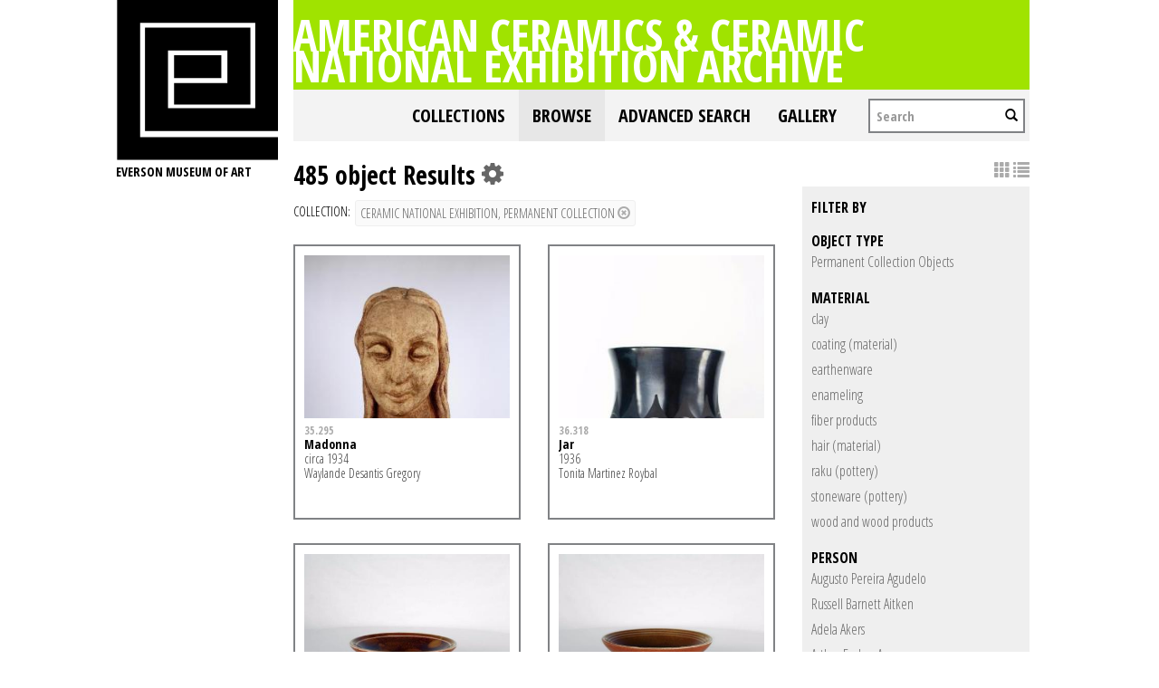

--- FILE ---
content_type: text/html; charset=UTF-8
request_url: https://collections.everson.org/index.php/Browse/objects/key/52451e775f9b393a7cd52eb57bc34dc7/facet/collection_facet/id/24/view/images
body_size: 9088
content:
<!DOCTYPE html>
<html lang="en">
	<head>
	<meta charset="utf-8">
	<meta name="viewport" content="width=device-width, initial-scale=1.0, minimum-scale=1.0"/>
	<link href='https://fonts.googleapis.com/css?family=Open+Sans+Condensed:300,300italic,700' rel='stylesheet' type='text/css'>
		<script src='/assets/jquery/js/jquery.js' type='text/javascript'></script>
<link rel='stylesheet' href='/assets/bootstrap/css/bootstrap.css' type='text/css' media='all'/>
<script src='/assets/bootstrap/js/bootstrap.js' type='text/javascript'></script>
<link rel='stylesheet' href='/assets/bootstrap/css/bootstrap-theme.css' type='text/css' media='all'/>
<script src='/assets/jquery/js/jquery-migrate-1.1.1.js' type='text/javascript'></script>
<script src='/assets/jquery/circular-slider/circular-slider.js' type='text/javascript'></script>
<link rel='stylesheet' href='/assets/jquery/circular-slider/circular-slider.css' type='text/css' media='all'/>
<script src='/assets/jquery/js/threesixty.min.js' type='text/javascript'></script>
<link rel='stylesheet' href='/themes/default/assets/pawtucket/css/fonts.css' type='text/css' media='all'/>
<link rel='stylesheet' href='/themes/default/assets/pawtucket/css/Font-Awesome/css/font-awesome.css' type='text/css' media='all'/>
<script src='/assets/jquery/js/jquery.cookie.js' type='text/javascript'></script>
<script src='/assets/jquery/js/jquery.cookiejar.js' type='text/javascript'></script>
<script src='/assets/jquery/js/jquery.jscroll.js' type='text/javascript'></script>
<script src='/assets/jquery/js/jquery.hscroll.js' type='text/javascript'></script>
<script src='/assets/jquery/js/jquery.jscrollpane.min.js' type='text/javascript'></script>
<link rel='stylesheet' href='/assets/jquery/js/jquery.jscrollpane.css' type='text/css' media='all'/>
<script src='/assets/ca/js/ca.utils.js' type='text/javascript'></script>
<script src='/assets/jquery/jquery-ui/jquery-ui.min.js' type='text/javascript'></script>
<link rel='stylesheet' href='/assets/jquery/jquery-ui/jquery-ui.min.css' type='text/css' media='all'/>
<link rel='stylesheet' href='/assets/jquery/jquery-ui/jquery-ui.structure.min.css' type='text/css' media='all'/>
<link rel='stylesheet' href='/assets/jquery/jquery-ui/jquery-ui.theme.min.css' type='text/css' media='all'/>
<script src='/assets/ca/js/ca.genericpanel.js' type='text/javascript'></script>
<script src='/assets/jquery/js/jquery.tools.min.js' type='text/javascript'></script>
<script src='/assets/videojs/video.js' type='text/javascript'></script>
<link rel='stylesheet' href='/assets/videojs/video-js.css' type='text/css' media='all'/>
<script src='/assets/mediaelement/mediaelement-and-player.min.js' type='text/javascript'></script>
<link rel='stylesheet' href='/assets/mediaelement/mediaelementplayer.min.css' type='text/css' media='all'/>
<script src='/assets/jquery/js/jquery.mousewheel.js' type='text/javascript'></script>
<script src='/assets/chartist/dist/chartist.min.js' type='text/javascript'></script>
<link rel='stylesheet' href='/assets/chartist/dist/chartist.min.css' type='text/css' media='all'/>
<link rel='stylesheet' href='/themes/default/assets/pawtucket/css/main.css' type='text/css' media='all'/>
<link rel='stylesheet' href='/themes/everson/assets/pawtucket/css/theme.css' type='text/css' media='all'/>

	<title>Everson Museum of Art Online Catalog: Browse Objects</title>
	
	<script type="text/javascript">
		jQuery(document).ready(function() {
    		jQuery('#browse-menu').on('click mouseover mouseout mousemove mouseenter',function(e) { e.stopPropagation(); });
    	});
	</script>
</head>
<body>

	
<div class="page">
  <div class="wrapper">
	<div class="sidebar">
<a href='http://www.everson.org'><img src='/themes/everson/assets/pawtucket/graphics/logo.svg' /></a>		<span class="logo-description">Everson Museum of art</span>
		
		<nav>
    		<ul class="navigation">
    			<!--<li class="home"><a href="http://everson.org/" target="_self" class="home">Home</a></li>
    			<li class="about"><a href="http://everson.org/about" target="_self" class="about">About</a> 
    				<div class="sub-menu"> <i> </i>
						<ul class="left-links">
							<li class="about"><a href="http://everson.org/about" target="_self" class="about">About</a></li>
							<li class="history"><a href="http://everson.org/about/history-museum" target="_self" class="history">History</a></li>
							<li class="thebuilding"><a href="http://everson.org/about/history-architecture" target="_self" class="thebuilding">The Building</a></li>
							<li class="staff/leadership"><a href="http://everson.org/about/staff-board" target="_self" class="staff/leadership">Staff/Leadership</a></li>
							<li class="opportunities"><a href="http://everson.org/about/employment" target="_self" class="opportunities">Opportunities</a></li>
							<li class="museumpolicies"><a href="http://everson.org/about/policies" target="_self" class="museumpolicies">Museum Policies</a></li>
						</ul>
    				</div>
    			</li>
    			<li class="visit"><a href="http://everson.org/visit" target="_self" class="visit">Visit</a> 
    				<div class="sub-menu"> <i> </i>
    					<ul class="left-links">
    						<li class="visit"><a href="http://everson.org/visit" target="_self" class="visit">Visit</a></li>
    						<li class="groups"><a href="http://everson.org/visit/groups" target="_self" class="groups">Groups</a></li>
    						<li class="museummap"><a href="http://everson.org/visit/museum-map" target="_self" class="museummap">Museum Map</a></li>
    						<li class="photography"><a href="http://everson.org/visit/location-photos" target="_self" class="photography">Photography</a></li>
    					</ul>
    				</div>
    			</li>
    			<li class="explore"><a href="http://everson.org/explore" target="_self" class="explore">Explore</a> 
    				<div class="sub-menu"> <i> </i>
    					<ul class="left-links">
    						<li class="explore"><a href="http://everson.org/Explore" target="_self" class="explore">Explore</a></li>
    						<li class="permanentcollection"><a href="http://everson.org/explore/collections" target="_self" class="permanentcollection">Permanent Collection</a></li>
    						<li class="currentexhibitions"><a href="http://everson.org/explore/current-exhibitions" target="_self" class="currentexhibitions">CURRENT EXHIBITIONS</a></li>
    						<li class="policies"><a href="http://everson.org/explore/policies" target="_self" class="policies">Policies</a></li>
    						<li class="upcomingexhibitions"><a href="http://everson.org/explore/upcoming-exhibitions" target="_self" class="upcomingexhibitions">UPCOMING EXHIBITIONS</a></li>
    		    			<li class="searchcollection"><a href='/index.php'class='searchcollection'>Search Collection and Archive</a></li>
			
    					</ul>
    				</div>
    			</li>
    			<li class="learn"><a href="http://everson.org/learn" target="_self" class="learn">Learn</a> 
    				<div class="sub-menu"> <i> </i>
    					<ul class="left-links">
    						<li class="learn"><a href="http://everson.org/learn" target="_self" class="learn">Learn</a></li>
    						<li class="outreach"><a href="http://everson.org/learn/outreach" target="_self" class="outreach">Outreach</a></li>
    						<li class="classes"><a href="http://everson.org/learn/classes" target="_self" class="classes">Classes</a></li>
    						<li class="educators"><a href="http://everson.org/learn/educators" target="_self" class="educators">Educators</a></li>
    						<li class="familyprograms"><a href="http://everson.org/learn/family-programs" target="_self" class="familyprograms">Family Programs</a></li>
    						<li class="publictours"><a href="http://everson.org/visit/tours" target="_self" class="publictours">Public Tours</a></li>
    						<li class="talksandlectures"><a href="http://everson.org/connect/gallery-talks-lectures" target="_self" class="talksandlectures">Talks and Lectures</a></li>
    						<li class="docents"><a href="http://everson.org/learn/docent" target="_self" class="docents">Docents</a></li>
    						<li class="schooltours"><a href="http://everson.org/learn/school-tours" target="_self" class="schooltours">School Tours</a></li>
    					</ul>
    				</div>
    			</li>
    			<li class="connect"><a href="http://everson.org/connect" target="_self" class="connect">Connect</a> 
    				<div class="sub-menu"> <i> </i>
    					<ul class="left-links">
    						<li class="connect"><a href="http://everson.org/connect" target="_self" class="connect">Connect</a></li>
    						<li class="talksandlectures"><a href="http://everson.org/connect/gallery-talks-lectures" target="_self" class="talksandlectures">Talks and Lectures</a></li>
    						<li class="specialevents"><a href="http://everson.org/connect/events" target="_self" class="specialevents">Special Events</a></li>
    						<li class="trips"><a href="http://everson.org/connect/trips" target="_self" class="trips">Trips</a></li>
    						<li class="annualevents"><a href="http://everson.org/connect/annual-events" target="_self" class="annualevents">Annual Events</a></li>
    						<li class="films"><a href="http://everson.org/connect/film" target="_self" class="films">Films</a></li>
    						<li class="getinvolved"><a href="http://everson.org/connect/get-involved" target="_self" class="getinvolved">Get Involved</a></li>
    						<li class="publictours"><a href="http://207.58.191.75/~everson/index.php/visit/tours" target="_self" class="publictours">Public Tours</a></li>
    						<li class="callforartists"><a href="http://everson.org/connect/call-artists" target="_self" class="callforartists">Call For Artists</a></li>
    					</ul>
    				</div>
    			</li>
    			<li class="join"><a href="http://everson.org/join" target="_self" class="join">Join</a> 
    				<div class="sub-menu"> <i> </i>
    					<ul class="left-links">
    						<li class="join"><a href="http://everson.org/join" target="_self" class="join">Join</a></li>
    						<li class="reciprocalmuseums"><a href="http://everson.org/join/reciprocal-museums" target="_self" class="reciprocalmuseums">Reciprocal Museums</a></li>
    						<li class="individualmembership"><a href="http://everson.org/join/individual-membership" target="_self" class="individualmembership">Individual Membership</a></li>
    						<li class="giftmemberships"><a href="http://everson.org/join/gifts-memberships" target="_self" class="giftmemberships">Gift Memberships</a></li>
    						<li class="corporatemembership"><a href="http://everson.org/join/corporate-membership" target="_self" class="corporatemembership">Corporate Membership</a></li>
    					</ul>
    				</div>
    			</li>
    			<li class="shop"><a href="http://everson.org/shop" target="_self" class="shop">Shop</a></li>
    			<li class="contact"><a href="http://everson.org/contact" target="_self" class="contact">Contact</a></li>
    			<li class="support"><a href="http://everson.org/support" target="_self" class="support">Support</a> 
    				<div class="sub-menu"> <i> </i>
    					<ul class="left-links">
    						<li class="support"><a href="http://everson.org/support" target="_self" class="support">Support</a></li>
    						<li class="sponsorshipopportunities"><a href="http://everson.org/support/levels-giving" target="_self" class="sponsorshipopportunities">Sponsorship Opportunities</a></li>
    						<li class="oursponsors"><a href="http://everson.org/support/sponsors" target="_self" class="oursponsors">Our Sponsors</a></li>
    					</ul>
    				</div>
    			</li>-->
    		</ul>
    	</nav>		
		
		
	</div>
    <div class="content-wrapper">
      <div class="content-inner">
      

	
	<div class="container" style="padding:0px;"><div class="row" style="margin:0px;"><div class="col-xs-12">
		<div id="pageArea" class='ca_objects objects browse results'>
<div class="page-title-container clearfix">
    						<h1 class="page-title"><a href='/index.php'>American Ceramics & Ceramic National Exhibition Archive</a></h1>
						</div>						
	<nav class="navbar navbar-default yamm" role="navigation">
		<div class="container" style='padding-left:0px;padding-right:0px;'>
			<!-- Brand and toggle get grouped for better mobile display -->
			<div class="navbar-header">
				<button type="button" class="navbar-toggle" data-toggle="collapse" data-target="#bs-main-navbar-collapse-1">
					<span class="sr-only">Toggle navigation</span>
					<span class="icon-bar"></span>
					<span class="icon-bar"></span>
					<span class="icon-bar"></span>
				</button>
			</div>

		<!-- Collect the nav links, forms, and other content for toggling -->
			<!-- bs-user-navbar-collapse is the user menu that shows up in the toggle menu - hidden at larger size -->
			<div class="collapse navbar-collapse" id="bs-main-navbar-collapse-1">
				<form class="navbar-form navbar-right" role="search" action="/index.php/MultiSearch/Index">
					<div class="formOutline">
						<div class="form-group">
							<input type="text" class="form-control" placeholder="Search" name="search">
						</div>
						<button type="submit" class="btn-search"><span class="glyphicon glyphicon-search"></span></button>
					</div>
				</form>
				<ul class="nav navbar-nav navbar-right">
					<li ><a href='/index.php/FindingAid/Collection/Index'>Collections</a></li>				
									 <li class="dropdown yamm-fw active"> <!-- add class yamm-fw for full width-->
					<a href="#" class="dropdown-toggle" data-toggle="dropdown">Browse</a>
					<ul class="dropdown-menu" id="browse-menu">
						<li class="browseNavFacet">			
							<div class="browseMenuContent container">
								<div id="browseMenuTypeFacet" class='row'> </div>
							</div><!-- end browseMenuContent container -->		
						</li><!-- end browseNavFacet -->
					</ul> <!--end dropdown-browse-menu -->	
				 </li><!-- end dropdown -->
					<script type="text/javascript">
						jQuery('.dropdown-toggle').dropdown()
						jQuery(document).ready(function() {		
							jQuery("#browseMenuTypeFacet").load("/index.php/Browse/getBrowseNavBarByTarget/target/objects");
						});
					</script>
	
					<li ><a href='/index.php/Search/advanced/objects'>Advanced Search</a></li>
					<li ><a href='/index.php/Gallery/Index'>Gallery</a></li>
				</ul>
			</div><!-- /.navbar-collapse -->
		</div><!-- end container -->
	</nav>						
		
<div class="row" style="clear:both;">
	<div class='col-sm-8 col-md-8 col-lg-8'>
		<H1>
485 object Results		
			<div class="btn-group">
				<i class="fa fa-gear bGear" data-toggle="dropdown"></i>
				<ul class="dropdown-menu" role="menu">
<li class='dropdown-header'>Sort by:</li>
<li><a href='#'><em>Identifier</em></a></li>
<li><a href='/index.php/Browse/objects/view/images/key/a065cad40ac08b98277129550f621064/sort/Title/_advanced/0'>Title</a></li>
<li class='divider'></li>
<li class='dropdown-header'>Sort order:</li>
<li><a href='/index.php/Browse/objects/view/images/key/a065cad40ac08b98277129550f621064/direction/asc/_advanced/0'><em>Ascending</em></a></li><li><a href='/index.php/Browse/objects/view/images/key/a065cad40ac08b98277129550f621064/direction/desc/_advanced/0'>Descending</a></li>						<li class="divider"></li>
<li><a href='/index.php/Browse/objects/view/images/key/a065cad40ac08b98277129550f621064/clear/1/_advanced/0'>Start Over</a></li>				</ul>
			</div><!-- end btn-group -->
		</H1>
		<H5>
<strong>collection:</strong><a href='/index.php/Browse/objects/removeCriterion/collection_facet/removeID/24/view/images/key/a065cad40ac08b98277129550f621064'class='browseRemoveFacet'><button type="button" class="btn btn-default btn-sm">Ceramic National Exhibition, Permanent Collection <span class="glyphicon glyphicon-remove-circle"></span></button></a>		
		</H5>
		<form id="setsSelectMultiple">
		<div class="row">
			<div id="browseResultsContainer">

	<div class='bResultItemCol col-xs-6 col-sm-6 col-md-6'>
		<div class='bResultItem' onmouseover='jQuery("#bResultItemExpandedInfo1048").show();'  onmouseout='jQuery("#bResultItemExpandedInfo1048").hide();'>
			<div class='bSetsSelectMultiple'><input type='checkbox' name='object_ids' value='1048'></div>
			<div class='bResultItemContent'><div class='text-center bResultItemImg'><a href='/index.php/Detail/objects/1048'><img src="https://collections.everson.org/media/collectiveaccess/images/7/0/13822_ca_object_representations_media_7088_medium.jpg" width='267' height='400' /></a></div>
				<div class='bResultItemText'>
					<small><a href='/index.php/Detail/objects/1048'>35.295</a></small><br/><a href='/index.php/Detail/objects/1048'>Madonna</a><p>circa 1934</p><p>Waylande Desantis Gregory</p>
				</div><!-- end bResultItemText -->
			</div><!-- end bResultItemContent -->

		</div><!-- end bResultItem -->
	</div><!-- end col -->
	<div class='bResultItemCol col-xs-6 col-sm-6 col-md-6'>
		<div class='bResultItem' onmouseover='jQuery("#bResultItemExpandedInfo1044").show();'  onmouseout='jQuery("#bResultItemExpandedInfo1044").hide();'>
			<div class='bSetsSelectMultiple'><input type='checkbox' name='object_ids' value='1044'></div>
			<div class='bResultItemContent'><div class='text-center bResultItemImg'><a href='/index.php/Detail/objects/1044'><img src="https://collections.everson.org/media/collectiveaccess/images/1/72909_ca_object_representations_media_114_medium.jpg" width='267' height='400' /></a></div>
				<div class='bResultItemText'>
					<small><a href='/index.php/Detail/objects/1044'>36.318</a></small><br/><a href='/index.php/Detail/objects/1044'>Jar</a><p>1936</p><p>Tonita Martinez Roybal</p>
				</div><!-- end bResultItemText -->
			</div><!-- end bResultItemContent -->

		</div><!-- end bResultItem -->
	</div><!-- end col -->
	<div class='bResultItemCol col-xs-6 col-sm-6 col-md-6'>
		<div class='bResultItem' onmouseover='jQuery("#bResultItemExpandedInfo312").show();'  onmouseout='jQuery("#bResultItemExpandedInfo312").hide();'>
			<div class='bSetsSelectMultiple'><input type='checkbox' name='object_ids' value='312'></div>
			<div class='bResultItemContent'><div class='text-center bResultItemImg'><a href='/index.php/Detail/objects/312'><img src="https://collections.everson.org/media/collectiveaccess/images/6/7/89486_ca_object_representations_media_6722_medium.jpg" width='400' height='266' /></a></div>
				<div class='bResultItemText'>
					<small><a href='/index.php/Detail/objects/312'>38.279.2</a></small><br/><a href='/index.php/Detail/objects/312'>Bowl</a><p>1937</p><p>Roger D. Corsaw</p>
				</div><!-- end bResultItemText -->
			</div><!-- end bResultItemContent -->

		</div><!-- end bResultItem -->
	</div><!-- end col -->
	<div class='bResultItemCol col-xs-6 col-sm-6 col-md-6'>
		<div class='bResultItem' onmouseover='jQuery("#bResultItemExpandedInfo313").show();'  onmouseout='jQuery("#bResultItemExpandedInfo313").hide();'>
			<div class='bSetsSelectMultiple'><input type='checkbox' name='object_ids' value='313'></div>
			<div class='bResultItemContent'><div class='text-center bResultItemImg'><a href='/index.php/Detail/objects/313'><img src="https://collections.everson.org/media/collectiveaccess/images/1/30557_ca_object_representations_media_115_medium.jpg" width='400' height='266' /></a></div>
				<div class='bResultItemText'>
					<small><a href='/index.php/Detail/objects/313'>38.279.3</a></small><br/><a href='/index.php/Detail/objects/313'>Bowl</a><p>1937</p><p>Roger D. Corsaw</p>
				</div><!-- end bResultItemText -->
			</div><!-- end bResultItemContent -->

		</div><!-- end bResultItem -->
	</div><!-- end col -->
	<div class='bResultItemCol col-xs-6 col-sm-6 col-md-6'>
		<div class='bResultItem' onmouseover='jQuery("#bResultItemExpandedInfo314").show();'  onmouseout='jQuery("#bResultItemExpandedInfo314").hide();'>
			<div class='bSetsSelectMultiple'><input type='checkbox' name='object_ids' value='314'></div>
			<div class='bResultItemContent'><div class='text-center bResultItemImg'><a href='/index.php/Detail/objects/314'><img src="https://collections.everson.org/media/collectiveaccess/images/1/36966_ca_object_representations_media_116_medium.jpg" width='400' height='266' /></a></div>
				<div class='bResultItemText'>
					<small><a href='/index.php/Detail/objects/314'>38.279.4</a></small><br/><a href='/index.php/Detail/objects/314'>Bowl</a><p>1937</p><p>Roger D. Corsaw</p>
				</div><!-- end bResultItemText -->
			</div><!-- end bResultItemContent -->

		</div><!-- end bResultItem -->
	</div><!-- end col -->
	<div class='bResultItemCol col-xs-6 col-sm-6 col-md-6'>
		<div class='bResultItem' onmouseover='jQuery("#bResultItemExpandedInfo266").show();'  onmouseout='jQuery("#bResultItemExpandedInfo266").hide();'>
			<div class='bSetsSelectMultiple'><input type='checkbox' name='object_ids' value='266'></div>
			<div class='bResultItemContent'><div class='text-center bResultItemImg'><a href='/index.php/Detail/objects/266'><div class='bResultItemImgPlaceholder'><i class='fa fa-picture-o fa-2x'></i></div></a></div>
				<div class='bResultItemText'>
					<small><a href='/index.php/Detail/objects/266'>38.280.1</a></small><br/><a href='/index.php/Detail/objects/266'>Pig and Piglets</a><p>circa 1936</p><p>Mathilde Parmelee</p>
				</div><!-- end bResultItemText -->
			</div><!-- end bResultItemContent -->

		</div><!-- end bResultItem -->
	</div><!-- end col -->
	<div class='bResultItemCol col-xs-6 col-sm-6 col-md-6'>
		<div class='bResultItem' onmouseover='jQuery("#bResultItemExpandedInfo267").show();'  onmouseout='jQuery("#bResultItemExpandedInfo267").hide();'>
			<div class='bSetsSelectMultiple'><input type='checkbox' name='object_ids' value='267'></div>
			<div class='bResultItemContent'><div class='text-center bResultItemImg'><a href='/index.php/Detail/objects/267'><div class='bResultItemImgPlaceholder'><i class='fa fa-picture-o fa-2x'></i></div></a></div>
				<div class='bResultItemText'>
					<small><a href='/index.php/Detail/objects/267'>38.280.2</a></small><br/><a href='/index.php/Detail/objects/267'>Hens and Henlets</a><p>circa 1936</p><p>Mathilde Parmelee</p>
				</div><!-- end bResultItemText -->
			</div><!-- end bResultItemContent -->

		</div><!-- end bResultItem -->
	</div><!-- end col -->
	<div class='bResultItemCol col-xs-6 col-sm-6 col-md-6'>
		<div class='bResultItem' onmouseover='jQuery("#bResultItemExpandedInfo329").show();'  onmouseout='jQuery("#bResultItemExpandedInfo329").hide();'>
			<div class='bSetsSelectMultiple'><input type='checkbox' name='object_ids' value='329'></div>
			<div class='bResultItemContent'><div class='text-center bResultItemImg'><a href='/index.php/Detail/objects/329'><div class='bResultItemImgPlaceholder'><i class='fa fa-picture-o fa-2x'></i></div></a></div>
				<div class='bResultItemText'>
					<small><a href='/index.php/Detail/objects/329'>38.281</a></small><br/><a href='/index.php/Detail/objects/329'>Armadillo</a><p>circa 1936</p><p>Ruth Hunie Randall</p>
				</div><!-- end bResultItemText -->
			</div><!-- end bResultItemContent -->

		</div><!-- end bResultItem -->
	</div><!-- end col -->
	<div class='bResultItemCol col-xs-6 col-sm-6 col-md-6'>
		<div class='bResultItem' onmouseover='jQuery("#bResultItemExpandedInfo14").show();'  onmouseout='jQuery("#bResultItemExpandedInfo14").hide();'>
			<div class='bSetsSelectMultiple'><input type='checkbox' name='object_ids' value='14'></div>
			<div class='bResultItemContent'><div class='text-center bResultItemImg'><a href='/index.php/Detail/objects/14'><img src="https://collections.everson.org/media/collectiveaccess/images/0/57181_ca_object_representations_media_91_medium.jpg" width='400' height='266' /></a></div>
				<div class='bResultItemText'>
					<small><a href='/index.php/Detail/objects/14'>38.282</a></small><br/><a href='/index.php/Detail/objects/14'>Bowl</a><p>circa 1937</p><p>Aloys Sacksteder</p>
				</div><!-- end bResultItemText -->
			</div><!-- end bResultItemContent -->

		</div><!-- end bResultItem -->
	</div><!-- end col -->
	<div class='bResultItemCol col-xs-6 col-sm-6 col-md-6'>
		<div class='bResultItem' onmouseover='jQuery("#bResultItemExpandedInfo310").show();'  onmouseout='jQuery("#bResultItemExpandedInfo310").hide();'>
			<div class='bSetsSelectMultiple'><input type='checkbox' name='object_ids' value='310'></div>
			<div class='bResultItemContent'><div class='text-center bResultItemImg'><a href='/index.php/Detail/objects/310'><img src="https://collections.everson.org/media/collectiveaccess/images/1/35553_ca_object_representations_media_117_medium.jpg" width='400' height='266' /></a></div>
				<div class='bResultItemText'>
					<small><a href='/index.php/Detail/objects/310'>38.283</a></small><br/><a href='/index.php/Detail/objects/310'>Bowl</a><p>1937</p><p>Richard V. Smith</p>
				</div><!-- end bResultItemText -->
			</div><!-- end bResultItemContent -->

		</div><!-- end bResultItem -->
	</div><!-- end col -->
	<div class='bResultItemCol col-xs-6 col-sm-6 col-md-6'>
		<div class='bResultItem' onmouseover='jQuery("#bResultItemExpandedInfo126").show();'  onmouseout='jQuery("#bResultItemExpandedInfo126").hide();'>
			<div class='bSetsSelectMultiple'><input type='checkbox' name='object_ids' value='126'></div>
			<div class='bResultItemContent'><div class='text-center bResultItemImg'><a href='/index.php/Detail/objects/126'><div class='bResultItemImgPlaceholder'><i class='fa fa-picture-o fa-2x'></i></div></a></div>
				<div class='bResultItemText'>
					<small><a href='/index.php/Detail/objects/126'>38.284</a></small><br/><a href='/index.php/Detail/objects/126'>Giraffe</a><p>circa 1936</p><p>F. Jean Thalinger</p>
				</div><!-- end bResultItemText -->
			</div><!-- end bResultItemContent -->

		</div><!-- end bResultItem -->
	</div><!-- end col -->
	<div class='bResultItemCol col-xs-6 col-sm-6 col-md-6'>
		<div class='bResultItem' onmouseover='jQuery("#bResultItemExpandedInfo87").show();'  onmouseout='jQuery("#bResultItemExpandedInfo87").hide();'>
			<div class='bSetsSelectMultiple'><input type='checkbox' name='object_ids' value='87'></div>
			<div class='bResultItemContent'><div class='text-center bResultItemImg'><a href='/index.php/Detail/objects/87'><img src="https://collections.everson.org/media/collectiveaccess/images/7/0/93054_ca_object_representations_media_7024_medium.jpg" width='267' height='400' /></a></div>
				<div class='bResultItemText'>
					<small><a href='/index.php/Detail/objects/87'>38.319</a></small><br/><a href='/index.php/Detail/objects/87'>Fruits of Plenty</a><p>1937</p><p>Edward H. Winter</p>
				</div><!-- end bResultItemText -->
			</div><!-- end bResultItemContent -->

		</div><!-- end bResultItem -->
	</div><!-- end col -->
	<div class='bResultItemCol col-xs-6 col-sm-6 col-md-6'>
		<div class='bResultItem' onmouseover='jQuery("#bResultItemExpandedInfo327").show();'  onmouseout='jQuery("#bResultItemExpandedInfo327").hide();'>
			<div class='bSetsSelectMultiple'><input type='checkbox' name='object_ids' value='327'></div>
			<div class='bResultItemContent'><div class='text-center bResultItemImg'><a href='/index.php/Detail/objects/327'><img src="https://collections.everson.org/media/collectiveaccess/images/6/7/9184_ca_object_representations_media_6721_medium.jpg" width='400' height='266' /></a></div>
				<div class='bResultItemText'>
					<small><a href='/index.php/Detail/objects/327'>39.317</a></small><br/><a href='/index.php/Detail/objects/327'>Student Singers</a><p>1933</p><p>Russell Barnett Aitken</p>
				</div><!-- end bResultItemText -->
			</div><!-- end bResultItemContent -->

		</div><!-- end bResultItem -->
	</div><!-- end col -->
	<div class='bResultItemCol col-xs-6 col-sm-6 col-md-6'>
		<div class='bResultItem' onmouseover='jQuery("#bResultItemExpandedInfo88").show();'  onmouseout='jQuery("#bResultItemExpandedInfo88").hide();'>
			<div class='bSetsSelectMultiple'><input type='checkbox' name='object_ids' value='88'></div>
			<div class='bResultItemContent'><div class='text-center bResultItemImg'><a href='/index.php/Detail/objects/88'><img src="https://collections.everson.org/media/collectiveaccess/images/6/1/40866_ca_object_representations_media_6141_medium.jpg" width='400' height='299' /></a></div>
				<div class='bResultItemText'>
					<small><a href='/index.php/Detail/objects/88'>39.320</a></small><br/><a href='/index.php/Detail/objects/88'>Ruby (Portrait) Plate</a><p>1937</p><p>Edward H. Winter</p>
				</div><!-- end bResultItemText -->
			</div><!-- end bResultItemContent -->

		</div><!-- end bResultItem -->
	</div><!-- end col -->
	<div class='bResultItemCol col-xs-6 col-sm-6 col-md-6'>
		<div class='bResultItem' onmouseover='jQuery("#bResultItemExpandedInfo69").show();'  onmouseout='jQuery("#bResultItemExpandedInfo69").hide();'>
			<div class='bSetsSelectMultiple'><input type='checkbox' name='object_ids' value='69'></div>
			<div class='bResultItemContent'><div class='text-center bResultItemImg'><a href='/index.php/Detail/objects/69'><div class='bResultItemImgPlaceholder'><i class='fa fa-picture-o fa-2x'></i></div></a></div>
				<div class='bResultItemText'>
					<small><a href='/index.php/Detail/objects/69'>39.324</a></small><br/><a href='/index.php/Detail/objects/69'>Portrait of Jack Chasnoff</a><p>circa 1938</p><p>David Seyler</p>
				</div><!-- end bResultItemText -->
			</div><!-- end bResultItemContent -->

		</div><!-- end bResultItem -->
	</div><!-- end col -->
	<div class='bResultItemCol col-xs-6 col-sm-6 col-md-6'>
		<div class='bResultItem' onmouseover='jQuery("#bResultItemExpandedInfo369").show();'  onmouseout='jQuery("#bResultItemExpandedInfo369").hide();'>
			<div class='bSetsSelectMultiple'><input type='checkbox' name='object_ids' value='369'></div>
			<div class='bResultItemContent'><div class='text-center bResultItemImg'><a href='/index.php/Detail/objects/369'><div class='bResultItemImgPlaceholder'><i class='fa fa-picture-o fa-2x'></i></div></a></div>
				<div class='bResultItemText'>
					<small><a href='/index.php/Detail/objects/369'>39.337.13</a></small><br/><a href='/index.php/Detail/objects/369'>Symphony (Set of 13 Plates)</a><p>circa 1937</p><p>Viktor Schreckengost</p>
				</div><!-- end bResultItemText -->
			</div><!-- end bResultItemContent -->

		</div><!-- end bResultItem -->
	</div><!-- end col -->
	<div class='bResultItemCol col-xs-6 col-sm-6 col-md-6'>
		<div class='bResultItem' onmouseover='jQuery("#bResultItemExpandedInfo31").show();'  onmouseout='jQuery("#bResultItemExpandedInfo31").hide();'>
			<div class='bSetsSelectMultiple'><input type='checkbox' name='object_ids' value='31'></div>
			<div class='bResultItemContent'><div class='text-center bResultItemImg'><a href='/index.php/Detail/objects/31'><img src="https://collections.everson.org/media/collectiveaccess/images/0/87312_ca_object_representations_media_99_medium.jpg" width='267' height='400' /></a></div>
				<div class='bResultItemText'>
					<small><a href='/index.php/Detail/objects/31'>39.342.a-b</a></small><br/><a href='/index.php/Detail/objects/31'>Cookie Jar</a><p>1938</p><p>Arthur Eugene Baggs</p>
				</div><!-- end bResultItemText -->
			</div><!-- end bResultItemContent -->

		</div><!-- end bResultItem -->
	</div><!-- end col -->
	<div class='bResultItemCol col-xs-6 col-sm-6 col-md-6'>
		<div class='bResultItem' onmouseover='jQuery("#bResultItemExpandedInfo30").show();'  onmouseout='jQuery("#bResultItemExpandedInfo30").hide();'>
			<div class='bSetsSelectMultiple'><input type='checkbox' name='object_ids' value='30'></div>
			<div class='bResultItemContent'><div class='text-center bResultItemImg'><a href='/index.php/Detail/objects/30'><img src="https://collections.everson.org/media/collectiveaccess/images/0/13063_ca_object_representations_media_98_medium.jpg" width='400' height='266' /></a></div>
				<div class='bResultItemText'>
					<small><a href='/index.php/Detail/objects/30'>39.343</a></small><br/><a href='/index.php/Detail/objects/30'>Vase</a><p>1938</p><p>Arthur Eugene Baggs</p>
				</div><!-- end bResultItemText -->
			</div><!-- end bResultItemContent -->

		</div><!-- end bResultItem -->
	</div><!-- end col -->
	<div class='bResultItemCol col-xs-6 col-sm-6 col-md-6'>
		<div class='bResultItem' onmouseover='jQuery("#bResultItemExpandedInfo167").show();'  onmouseout='jQuery("#bResultItemExpandedInfo167").hide();'>
			<div class='bSetsSelectMultiple'><input type='checkbox' name='object_ids' value='167'></div>
			<div class='bResultItemContent'><div class='text-center bResultItemImg'><a href='/index.php/Detail/objects/167'><img src="https://collections.everson.org/media/collectiveaccess/images/6/7/82134_ca_object_representations_media_6740_medium.jpg" width='267' height='400' /></a></div>
				<div class='bResultItemText'>
					<small><a href='/index.php/Detail/objects/167'>39.344</a></small><br/><a href='/index.php/Detail/objects/167'>Vases</a><p>1937</p><p>Herbert Sanders</p>
				</div><!-- end bResultItemText -->
			</div><!-- end bResultItemContent -->

		</div><!-- end bResultItem -->
	</div><!-- end col -->
	<div class='bResultItemCol col-xs-6 col-sm-6 col-md-6'>
		<div class='bResultItem' onmouseover='jQuery("#bResultItemExpandedInfo168").show();'  onmouseout='jQuery("#bResultItemExpandedInfo168").hide();'>
			<div class='bSetsSelectMultiple'><input type='checkbox' name='object_ids' value='168'></div>
			<div class='bResultItemContent'><div class='text-center bResultItemImg'><a href='/index.php/Detail/objects/168'><img src="https://collections.everson.org/media/collectiveaccess/images/6/7/66107_ca_object_representations_media_6741_medium.jpg" width='400' height='266' /></a></div>
				<div class='bResultItemText'>
					<small><a href='/index.php/Detail/objects/168'>39.345</a></small><br/><a href='/index.php/Detail/objects/168'>Bowl</a><p>1937</p><p>Herbert Sanders</p>
				</div><!-- end bResultItemText -->
			</div><!-- end bResultItemContent -->

		</div><!-- end bResultItem -->
	</div><!-- end col -->
	<div class='bResultItemCol col-xs-6 col-sm-6 col-md-6'>
		<div class='bResultItem' onmouseover='jQuery("#bResultItemExpandedInfo989").show();'  onmouseout='jQuery("#bResultItemExpandedInfo989").hide();'>
			<div class='bSetsSelectMultiple'><input type='checkbox' name='object_ids' value='989'></div>
			<div class='bResultItemContent'><div class='text-center bResultItemImg'><a href='/index.php/Detail/objects/989'><img src="https://collections.everson.org/media/collectiveaccess/images/6/7/30217_ca_object_representations_media_6725_medium.jpg" width='400' height='266' /></a></div>
				<div class='bResultItemText'>
					<small><a href='/index.php/Detail/objects/989'>40.331.1</a></small><br/><a href='/index.php/Detail/objects/989'>Bowl</a><p>circa 1936</p><p>Glen Lukens</p>
				</div><!-- end bResultItemText -->
			</div><!-- end bResultItemContent -->

		</div><!-- end bResultItem -->
	</div><!-- end col -->
	<div class='bResultItemCol col-xs-6 col-sm-6 col-md-6'>
		<div class='bResultItem' onmouseover='jQuery("#bResultItemExpandedInfo990").show();'  onmouseout='jQuery("#bResultItemExpandedInfo990").hide();'>
			<div class='bSetsSelectMultiple'><input type='checkbox' name='object_ids' value='990'></div>
			<div class='bResultItemContent'><div class='text-center bResultItemImg'><a href='/index.php/Detail/objects/990'><img src="https://collections.everson.org/media/collectiveaccess/images/6/7/5285_ca_object_representations_media_6726_medium.jpg" width='400' height='266' /></a></div>
				<div class='bResultItemText'>
					<small><a href='/index.php/Detail/objects/990'>40.331.2</a></small><br/><a href='/index.php/Detail/objects/990'>Bowl</a><p>1936</p><p>Glen Lukens</p>
				</div><!-- end bResultItemText -->
			</div><!-- end bResultItemContent -->

		</div><!-- end bResultItem -->
	</div><!-- end col -->
	<div class='bResultItemCol col-xs-6 col-sm-6 col-md-6'>
		<div class='bResultItem' onmouseover='jQuery("#bResultItemExpandedInfo216").show();'  onmouseout='jQuery("#bResultItemExpandedInfo216").hide();'>
			<div class='bSetsSelectMultiple'><input type='checkbox' name='object_ids' value='216'></div>
			<div class='bResultItemContent'><div class='text-center bResultItemImg'><a href='/index.php/Detail/objects/216'><img src="https://collections.everson.org/media/collectiveaccess/images/6/7/54152_ca_object_representations_media_6727_medium.jpg" width='267' height='400' /></a></div>
				<div class='bResultItemText'>
					<small><a href='/index.php/Detail/objects/216'>40.346</a></small><br/><a href='/index.php/Detail/objects/216'>Shephard Vase</a><p>circa 1938</p><p>Karl Drerup</p>
				</div><!-- end bResultItemText -->
			</div><!-- end bResultItemContent -->

		</div><!-- end bResultItem -->
	</div><!-- end col -->
	<div class='bResultItemCol col-xs-6 col-sm-6 col-md-6'>
		<div class='bResultItem' onmouseover='jQuery("#bResultItemExpandedInfo147").show();'  onmouseout='jQuery("#bResultItemExpandedInfo147").hide();'>
			<div class='bSetsSelectMultiple'><input type='checkbox' name='object_ids' value='147'></div>
			<div class='bResultItemContent'><div class='text-center bResultItemImg'><a href='/index.php/Detail/objects/147'><img src="https://collections.everson.org/media/collectiveaccess/images/6/7/12895_ca_object_representations_media_6728_medium.jpg" width='400' height='266' /></a></div>
				<div class='bResultItemText'>
					<small><a href='/index.php/Detail/objects/147'>40.347.1</a></small><br/><a href='/index.php/Detail/objects/147'>Fruit Bowl</a><p>1939</p><p>Gertrud Natzler;Otto Natzler</p>
				</div><!-- end bResultItemText -->
			</div><!-- end bResultItemContent -->

		</div><!-- end bResultItem -->
	</div><!-- end col -->
	<div class='bResultItemCol col-xs-6 col-sm-6 col-md-6'>
		<div class='bResultItem' onmouseover='jQuery("#bResultItemExpandedInfo1090").show();'  onmouseout='jQuery("#bResultItemExpandedInfo1090").hide();'>
			<div class='bSetsSelectMultiple'><input type='checkbox' name='object_ids' value='1090'></div>
			<div class='bResultItemContent'><div class='text-center bResultItemImg'><a href='/index.php/Detail/objects/1090'><div class='bResultItemImgPlaceholder'><i class='fa fa-picture-o fa-2x'></i></div></a></div>
				<div class='bResultItemText'>
					<small><a href='/index.php/Detail/objects/1090'>40.347.2</a></small><br/><a href='/index.php/Detail/objects/1090'>Bowl</a><p>circa 1938</p><p>Gertrud Natzler;Otto Natzler</p>
				</div><!-- end bResultItemText -->
			</div><!-- end bResultItemContent -->

		</div><!-- end bResultItem -->
	</div><!-- end col -->
	<div class='bResultItemCol col-xs-6 col-sm-6 col-md-6'>
		<div class='bResultItem' onmouseover='jQuery("#bResultItemExpandedInfo148").show();'  onmouseout='jQuery("#bResultItemExpandedInfo148").hide();'>
			<div class='bSetsSelectMultiple'><input type='checkbox' name='object_ids' value='148'></div>
			<div class='bResultItemContent'><div class='text-center bResultItemImg'><a href='/index.php/Detail/objects/148'><img src="https://collections.everson.org/media/collectiveaccess/images/6/7/18508_ca_object_representations_media_6729_medium.jpg" width='400' height='266' /></a></div>
				<div class='bResultItemText'>
					<small><a href='/index.php/Detail/objects/148'>40.347.3</a></small><br/><a href='/index.php/Detail/objects/148'>Bowl</a><p>circa 1938</p><p>Gertrud Natzler;Otto Natzler</p>
				</div><!-- end bResultItemText -->
			</div><!-- end bResultItemContent -->

		</div><!-- end bResultItem -->
	</div><!-- end col -->
	<div class='bResultItemCol col-xs-6 col-sm-6 col-md-6'>
		<div class='bResultItem' onmouseover='jQuery("#bResultItemExpandedInfo164").show();'  onmouseout='jQuery("#bResultItemExpandedInfo164").hide();'>
			<div class='bSetsSelectMultiple'><input type='checkbox' name='object_ids' value='164'></div>
			<div class='bResultItemContent'><div class='text-center bResultItemImg'><a href='/index.php/Detail/objects/164'><img src="https://collections.everson.org/media/collectiveaccess/images/6/1/69929_ca_object_representations_media_6160_medium.jpg" width='267' height='400' /></a></div>
				<div class='bResultItemText'>
					<small><a href='/index.php/Detail/objects/164'>40.348</a></small><br/><a href='/index.php/Detail/objects/164'>Platter with Nude</a><p>1931</p><p>Henry Varnum Poor</p>
				</div><!-- end bResultItemText -->
			</div><!-- end bResultItemContent -->

		</div><!-- end bResultItem -->
	</div><!-- end col -->
	<div class='bResultItemCol col-xs-6 col-sm-6 col-md-6'>
		<div class='bResultItem' onmouseover='jQuery("#bResultItemExpandedInfo155").show();'  onmouseout='jQuery("#bResultItemExpandedInfo155").hide();'>
			<div class='bSetsSelectMultiple'><input type='checkbox' name='object_ids' value='155'></div>
			<div class='bResultItemContent'><div class='text-center bResultItemImg'><a href='/index.php/Detail/objects/155'><img src="https://collections.everson.org/media/collectiveaccess/images/6/7/3672_ca_object_representations_media_6730_medium.jpg" width='267' height='400' /></a></div>
				<div class='bResultItemText'>
					<small><a href='/index.php/Detail/objects/155'>40.349</a></small><br/><a href='/index.php/Detail/objects/155'>Bottle</a><p>1939</p><p>Harold E. Reigger</p>
				</div><!-- end bResultItemText -->
			</div><!-- end bResultItemContent -->

		</div><!-- end bResultItem -->
	</div><!-- end col -->
	<div class='bResultItemCol col-xs-6 col-sm-6 col-md-6'>
		<div class='bResultItem' onmouseover='jQuery("#bResultItemExpandedInfo95").show();'  onmouseout='jQuery("#bResultItemExpandedInfo95").hide();'>
			<div class='bSetsSelectMultiple'><input type='checkbox' name='object_ids' value='95'></div>
			<div class='bResultItemContent'><div class='text-center bResultItemImg'><a href='/index.php/Detail/objects/95'><img src="https://collections.everson.org/media/collectiveaccess/images/6/7/9795_ca_object_representations_media_6731_medium.jpg" width='400' height='266' /></a></div>
				<div class='bResultItemText'>
					<small><a href='/index.php/Detail/objects/95'>41.361</a></small><br/><a href='/index.php/Detail/objects/95'>Vase</a><p>circa 1940</p><p>Edwin Scheier;Mary Scheier</p>
				</div><!-- end bResultItemText -->
			</div><!-- end bResultItemContent -->

		</div><!-- end bResultItem -->
	</div><!-- end col -->
	<div class='bResultItemCol col-xs-6 col-sm-6 col-md-6'>
		<div class='bResultItem' onmouseover='jQuery("#bResultItemExpandedInfo96").show();'  onmouseout='jQuery("#bResultItemExpandedInfo96").hide();'>
			<div class='bSetsSelectMultiple'><input type='checkbox' name='object_ids' value='96'></div>
			<div class='bResultItemContent'><div class='text-center bResultItemImg'><a href='/index.php/Detail/objects/96'><img src="https://collections.everson.org/media/collectiveaccess/images/6/6/87027_ca_object_representations_media_6652_medium.jpg" width='400' height='266' /></a></div>
				<div class='bResultItemText'>
					<small><a href='/index.php/Detail/objects/96'>41.362</a></small><br/><a href='/index.php/Detail/objects/96'>Bowl</a><p>1940</p><p>Edwin Scheier;Mary Scheier</p>
				</div><!-- end bResultItemText -->
			</div><!-- end bResultItemContent -->

		</div><!-- end bResultItem -->
	</div><!-- end col -->
	<div class='bResultItemCol col-xs-6 col-sm-6 col-md-6'>
		<div class='bResultItem' onmouseover='jQuery("#bResultItemExpandedInfo1049").show();'  onmouseout='jQuery("#bResultItemExpandedInfo1049").hide();'>
			<div class='bSetsSelectMultiple'><input type='checkbox' name='object_ids' value='1049'></div>
			<div class='bResultItemContent'><div class='text-center bResultItemImg'><a href='/index.php/Detail/objects/1049'><img src="https://collections.everson.org/media/collectiveaccess/images/6/7/85378_ca_object_representations_media_6732_medium.jpg" width='400' height='307' /></a></div>
				<div class='bResultItemText'>
					<small><a href='/index.php/Detail/objects/1049'>41.364</a></small><br/><a href='/index.php/Detail/objects/1049'>Europa and the Bull</a><p>1938</p><p>Waylande Desantis Gregory</p>
				</div><!-- end bResultItemText -->
			</div><!-- end bResultItemContent -->

		</div><!-- end bResultItem -->
	</div><!-- end col -->
	<div class='bResultItemCol col-xs-6 col-sm-6 col-md-6'>
		<div class='bResultItem' onmouseover='jQuery("#bResultItemExpandedInfo1050").show();'  onmouseout='jQuery("#bResultItemExpandedInfo1050").hide();'>
			<div class='bSetsSelectMultiple'><input type='checkbox' name='object_ids' value='1050'></div>
			<div class='bResultItemContent'><div class='text-center bResultItemImg'><a href='/index.php/Detail/objects/1050'><div class='bResultItemImgPlaceholder'><i class='fa fa-picture-o fa-2x'></i></div></a></div>
				<div class='bResultItemText'>
					<small><a href='/index.php/Detail/objects/1050'>41.365</a></small><br/><a href='/index.php/Detail/objects/1050'>Equine Ecstasy</a><p>circa 1938</p><p>Waylande Desantis Gregory</p>
				</div><!-- end bResultItemText -->
			</div><!-- end bResultItemContent -->

		</div><!-- end bResultItem -->
	</div><!-- end col -->
	<div class='bResultItemCol col-xs-6 col-sm-6 col-md-6'>
		<div class='bResultItem' onmouseover='jQuery("#bResultItemExpandedInfo83").show();'  onmouseout='jQuery("#bResultItemExpandedInfo83").hide();'>
			<div class='bSetsSelectMultiple'><input type='checkbox' name='object_ids' value='83'></div>
			<div class='bResultItemContent'><div class='text-center bResultItemImg'><a href='/index.php/Detail/objects/83'><img src="https://collections.everson.org/media/collectiveaccess/images/6/7/97542_ca_object_representations_media_6733_medium.jpg" width='400' height='266' /></a></div>
				<div class='bResultItemText'>
					<small><a href='/index.php/Detail/objects/83'>41.366</a></small><br/><a href='/index.php/Detail/objects/83'>Bowl</a><p>circa 1940</p><p>Dorothea Warren O'Hara</p>
				</div><!-- end bResultItemText -->
			</div><!-- end bResultItemContent -->

		</div><!-- end bResultItem -->
	</div><!-- end col -->
	<div class='bResultItemCol col-xs-6 col-sm-6 col-md-6'>
		<div class='bResultItem' onmouseover='jQuery("#bResultItemExpandedInfo8").show();'  onmouseout='jQuery("#bResultItemExpandedInfo8").hide();'>
			<div class='bSetsSelectMultiple'><input type='checkbox' name='object_ids' value='8'></div>
			<div class='bResultItemContent'><div class='text-center bResultItemImg'><a href='/index.php/Detail/objects/8'><div class='bResultItemImgPlaceholder'><i class='fa fa-picture-o fa-2x'></i></div></a></div>
				<div class='bResultItemText'>
					<small><a href='/index.php/Detail/objects/8'>41.370</a></small><br/><a href='/index.php/Detail/objects/8'>Sweet Adeline</a><p>circa 1939</p><p>Adolf Odorfer</p>
				</div><!-- end bResultItemText -->
			</div><!-- end bResultItemContent -->

		</div><!-- end bResultItem -->
	</div><!-- end col -->
	<div class='bResultItemCol col-xs-6 col-sm-6 col-md-6'>
		<div class='bResultItem' onmouseover='jQuery("#bResultItemExpandedInfo389").show();'  onmouseout='jQuery("#bResultItemExpandedInfo389").hide();'>
			<div class='bSetsSelectMultiple'><input type='checkbox' name='object_ids' value='389'></div>
			<div class='bResultItemContent'><div class='text-center bResultItemImg'><a href='/index.php/Detail/objects/389'><img src="https://collections.everson.org/media/collectiveaccess/images/6/7/97121_ca_object_representations_media_6734_medium.jpg" width='267' height='400' /></a></div>
				<div class='bResultItemText'>
					<small><a href='/index.php/Detail/objects/389'>41.371</a></small><br/><a href='/index.php/Detail/objects/389'>Vase</a><p>1940</p><p>Winifred Phillips</p>
				</div><!-- end bResultItemText -->
			</div><!-- end bResultItemContent -->

		</div><!-- end bResultItem -->
	</div><!-- end col -->
	<div class='bResultItemCol col-xs-6 col-sm-6 col-md-6'>
		<div class='bResultItem' onmouseover='jQuery("#bResultItemExpandedInfo288").show();'  onmouseout='jQuery("#bResultItemExpandedInfo288").hide();'>
			<div class='bSetsSelectMultiple'><input type='checkbox' name='object_ids' value='288'></div>
			<div class='bResultItemContent'><div class='text-center bResultItemImg'><a href='/index.php/Detail/objects/288'><img src="https://collections.everson.org/media/collectiveaccess/images/6/6/26963_ca_object_representations_media_6653_medium.jpg" width='400' height='266' /></a></div>
				<div class='bResultItemText'>
					<small><a href='/index.php/Detail/objects/288'>41.374.1</a></small><br/><a href='/index.php/Detail/objects/288'>Bowl</a><p>circa 1941</p><p>Patrucina Naranjo</p>
				</div><!-- end bResultItemText -->
			</div><!-- end bResultItemContent -->

		</div><!-- end bResultItem -->
	</div><!-- end col --><a href='/index.php/Browse/objects/s/36/key/a065cad40ac08b98277129550f621064/view/images'class='jscroll-next'>Next 36</a><script type="text/javascript">
	jQuery(document).ready(function() {
		if($("#bSetsSelectMultipleButton").is(":visible")){
			$(".bSetsSelectMultiple").show();
		}
	});
</script>			</div><!-- end browseResultsContainer -->
		</div><!-- end row -->
		</form>
	</div><!-- end col-8 -->
	<div class="col-sm-4 col-md-4 col-lg-4">
		<div id="bViewButtons">
<a href="#" class="active"><span class="glyphicon glyphicon-th"></span></a> <a href='/index.php/Browse/objects/view/list/key/a065cad40ac08b98277129550f621064'class='disabled'><span class="glyphicon glyphicon-list"></span></a> 		</div>
<div id='bMorePanel'><!-- long lists of facets are loaded here --></div><div id='bRefine'><a href='#' class='pull-right' id='bRefineClose' onclick='jQuery("#bRefine").toggle(); return false;'><span class='glyphicon glyphicon-remove-circle'></span></a><H3>Filter by</H3><H5>object type</H5>					<script type="text/javascript">
						jQuery(document).ready(function() {
							jQuery("#bHierarchyList_type_facet").load("/index.php/Browse/getFacetHierarchyLevel/facet/type_facet/browseType/objects/key/a065cad40ac08b98277129550f621064/linkTo/morePanel");
						});
					</script>
					<div id='bHierarchyList_type_facet'><i class='caIcon fa fa fa-cog fa-spin fa-1x' ></i> Loading...</div>
<H5>material</H5>					<script type="text/javascript">
						jQuery(document).ready(function() {
							jQuery("#bHierarchyList_material_facet").load("/index.php/Browse/getFacetHierarchyLevel/facet/material_facet/browseType/objects/key/a065cad40ac08b98277129550f621064/linkTo/morePanel");
						});
					</script>
					<div id='bHierarchyList_material_facet'><i class='caIcon fa fa fa-cog fa-spin fa-1x' ></i> Loading...</div>
<H5>person</H5><div><a href='/index.php/Browse/objects/key/a065cad40ac08b98277129550f621064/facet/entity_facet/id/6/view/images'>Augusto Pereira Agudelo</a></div><div><a href='/index.php/Browse/objects/key/a065cad40ac08b98277129550f621064/facet/entity_facet/id/7/view/images'>Russell Barnett Aitken</a></div><div><a href='/index.php/Browse/objects/key/a065cad40ac08b98277129550f621064/facet/entity_facet/id/457/view/images'>Adela Akers</a></div><div><a href='/index.php/Browse/objects/key/a065cad40ac08b98277129550f621064/facet/entity_facet/id/8/view/images'>Arthur Forbes Ames</a></div><div><a href='/index.php/Browse/objects/key/a065cad40ac08b98277129550f621064/facet/entity_facet/id/9/view/images'>Jean Goodwin Ames</a></div><div><a href='/index.php/Browse/objects/key/a065cad40ac08b98277129550f621064/facet/entity_facet/id/10/view/images'>R. F. Anderson</a></div><div><a href='/index.php/Browse/objects/key/a065cad40ac08b98277129550f621064/facet/entity_facet/id/11/view/images'>Laura Andreson</a></div><div><a href='#' class='more' onclick='jQuery("#bMorePanel").load("/index.php/Browse/objects/getFacet/1/facet/entity_facet/view/images/key/a065cad40ac08b98277129550f621064", function(){jQuery("#bMorePanel").show(); jQuery("#bMorePanel").mouseleave(function(){jQuery("#bMorePanel").hide();});}); return false;'><em>and 299 more</em></a></div><H5>term</H5>					<script type="text/javascript">
						jQuery(document).ready(function() {
							jQuery("#bHierarchyList_term_facet").load("/index.php/Browse/getFacetHierarchyLevel/facet/term_facet/browseType/objects/key/a065cad40ac08b98277129550f621064/linkTo/morePanel");
						});
					</script>
					<div id='bHierarchyList_term_facet'><i class='caIcon fa fa fa-cog fa-spin fa-1x' ></i> Loading...</div>
<H5>Exhibition</H5><div><a href='/index.php/Browse/objects/key/a065cad40ac08b98277129550f621064/facet/occurrence_facet_100/id/26/view/images'>2nd Ceramic National Exhibition</a></div><div><a href='/index.php/Browse/objects/key/a065cad40ac08b98277129550f621064/facet/occurrence_facet_100/id/29/view/images'>4th Ceramic National Exhibition</a></div><div><a href='/index.php/Browse/objects/key/a065cad40ac08b98277129550f621064/facet/occurrence_facet_100/id/30/view/images'>5th Ceramic National Exhibition</a></div><div><a href='/index.php/Browse/objects/key/a065cad40ac08b98277129550f621064/facet/occurrence_facet_100/id/7/view/images'>6th Ceramic National Exhibition</a></div><div><a href='/index.php/Browse/objects/key/a065cad40ac08b98277129550f621064/facet/occurrence_facet_100/id/18/view/images'>7th Ceramic National Exhibition</a></div><div><a href='/index.php/Browse/objects/key/a065cad40ac08b98277129550f621064/facet/occurrence_facet_100/id/24/view/images'>8th Ceramic National Exhibition</a></div><div><a href='/index.php/Browse/objects/key/a065cad40ac08b98277129550f621064/facet/occurrence_facet_100/id/2/view/images'>9th Ceramic National Exhibition</a></div><div id='occurrence_facet_100_more' style='display: none;'><div><a href='/index.php/Browse/objects/key/a065cad40ac08b98277129550f621064/facet/occurrence_facet_100/id/5/view/images'>10th Ceramic National Exhibition</a></div><div><a href='/index.php/Browse/objects/key/a065cad40ac08b98277129550f621064/facet/occurrence_facet_100/id/13/view/images'>11th Ceramic National Exhibition</a></div><div><a href='/index.php/Browse/objects/key/a065cad40ac08b98277129550f621064/facet/occurrence_facet_100/id/3/view/images'>12th Ceramic National Exhibition</a></div><div><a href='/index.php/Browse/objects/key/a065cad40ac08b98277129550f621064/facet/occurrence_facet_100/id/20/view/images'>13th Ceramic National Exhibition</a></div><div><a href='/index.php/Browse/objects/key/a065cad40ac08b98277129550f621064/facet/occurrence_facet_100/id/17/view/images'>14th Ceramic National Exhibition</a></div><div><a href='/index.php/Browse/objects/key/a065cad40ac08b98277129550f621064/facet/occurrence_facet_100/id/14/view/images'>15th Ceramic National Exhibition</a></div><div><a href='/index.php/Browse/objects/key/a065cad40ac08b98277129550f621064/facet/occurrence_facet_100/id/4/view/images'>16th Ceramic National Exhibition</a></div><div><a href='/index.php/Browse/objects/key/a065cad40ac08b98277129550f621064/facet/occurrence_facet_100/id/12/view/images'>17th Ceramic National Exhibition</a></div><div><a href='/index.php/Browse/objects/key/a065cad40ac08b98277129550f621064/facet/occurrence_facet_100/id/16/view/images'>18th Ceramic National Exhibition</a></div><div><a href='/index.php/Browse/objects/key/a065cad40ac08b98277129550f621064/facet/occurrence_facet_100/id/6/view/images'>19th Ceramic National Exhibition</a></div><div><a href='/index.php/Browse/objects/key/a065cad40ac08b98277129550f621064/facet/occurrence_facet_100/id/43/view/images'>20th Ceramic International Exhibition</a></div><div><a href='/index.php/Browse/objects/key/a065cad40ac08b98277129550f621064/facet/occurrence_facet_100/id/8/view/images'>21st Ceramic National Exhibition</a></div><div><a href='/index.php/Browse/objects/key/a065cad40ac08b98277129550f621064/facet/occurrence_facet_100/id/21/view/images'>22nd Ceramic National Exhibition</a></div><div><a href='/index.php/Browse/objects/key/a065cad40ac08b98277129550f621064/facet/occurrence_facet_100/id/22/view/images'>23rd Ceramic National Exhibition</a></div><div><a href='/index.php/Browse/objects/key/a065cad40ac08b98277129550f621064/facet/occurrence_facet_100/id/25/view/images'>24th Ceramic National Exhibition</a></div><div><a href='/index.php/Browse/objects/key/a065cad40ac08b98277129550f621064/facet/occurrence_facet_100/id/9/view/images'>25th Ceramic National Exhibition</a></div><div><a href='/index.php/Browse/objects/key/a065cad40ac08b98277129550f621064/facet/occurrence_facet_100/id/45/view/images'>Ceramics 70, plus Woven Forms</a></div><div><a href='/index.php/Browse/objects/key/a065cad40ac08b98277129550f621064/facet/occurrence_facet_100/id/19/view/images'>27th Ceramic National Exhibition</a></div><div><a href='/index.php/Browse/objects/key/a065cad40ac08b98277129550f621064/facet/occurrence_facet_100/id/46/view/images'>28th Ceramic National Exhibition</a></div><div><a href='/index.php/Browse/objects/key/a065cad40ac08b98277129550f621064/facet/occurrence_facet_100/id/47/view/images'>29th Ceramic National Exhibition</a></div><div><a href='/index.php/Browse/objects/key/a065cad40ac08b98277129550f621064/facet/occurrence_facet_100/id/48/view/images'>30th Ceramic National Exhibition</a></div></div>
<div><a href='#' class='more' id='occurrence_facet_100_more_link' onclick='jQuery("#occurrence_facet_100_more").slideToggle(250, function() { jQuery(this).is(":visible") ? jQuery("#occurrence_facet_100_more_link").text("close") : jQuery("#occurrence_facet_100_more_link").text("and 21 more")}); return false;'><em>and 21 more</em></a></div><H5>has media</H5><div><a href='/index.php/Browse/objects/key/a065cad40ac08b98277129550f621064/facet/has_media_facet/id/1/view/images'>Has media</a></div><div><a href='/index.php/Browse/objects/key/a065cad40ac08b98277129550f621064/facet/has_media_facet/id/0/view/images'>Does not have media</a></div></div><!-- end bRefine -->
	<script type="text/javascript">
		jQuery(document).ready(function() {
            if(jQuery('#browseResultsContainer').height() > jQuery(window).height()){
				var offset = jQuery('#bRefine').height(jQuery(window).height() - 30).offset();   // 0px top + (2 * 15px padding) = 30px
				var panelWidth = jQuery('#bRefine').width();
				jQuery(window).scroll(function () {
					var scrollTop = $(window).scrollTop();
					// check the visible top of the browser
					if (offset.top<scrollTop && ((offset.top + jQuery('#pageArea').height() - jQuery('#bRefine').height()) > scrollTop)) {
						jQuery('#bRefine').addClass('fixed');
						jQuery('#bRefine').width(panelWidth);
					} else {
						jQuery('#bRefine').removeClass('fixed');
					}
				});
            }
		});
	</script>
			
	</div><!-- end col-2 -->
	
	
</div><!-- end row -->	

<script type="text/javascript">
	jQuery(document).ready(function() {
		jQuery('#browseResultsContainer').jscroll({
			autoTrigger: true,
			loadingHtml: "<i class='caIcon fa fa fa-cog fa-spin fa-1x' ></i> Loading...",
			padding: 20,
			nextSelector: 'a.jscroll-next'
		});
	});

</script>
<div id="caBrowsePanel"> 
	<div id="caBrowsePanelContentArea">
	
	</div>
</div>
<script type="text/javascript">
/*
	Set up the "caBrowsePanel" panel that will be triggered by links in object detail
	Note that the actual <div>'s implementing the panel are located here in views/pageFormat/pageFooter.php
*/
var caBrowsePanel;
jQuery(document).ready(function() {
	if (caUI.initPanel) {
		caBrowsePanel = caUI.initPanel({ 
			panelID: 'caBrowsePanel',										/* DOM ID of the <div> enclosing the panel */
			panelContentID: 'caBrowsePanelContentArea',		/* DOM ID of the content area <div> in the panel */
			exposeBackgroundColor: '#000000',						/* color (in hex notation) of background masking out page content; include the leading '#' in the color spec */
			exposeBackgroundOpacity: 0.8,							/* opacity of background color masking out page content; 1.0 is opaque */
			panelTransitionSpeed: 400, 									/* time it takes the panel to fade in/out in milliseconds */
			allowMobileSafariZooming: true,
			mobileSafariViewportTagID: '_msafari_viewport',
			closeButtonSelector: '.close'					/* anything with the CSS classname "close" will trigger the panel to close */
		});
	}
});
</script>	<div style="clear:both; height:1px;"><!-- empty --></div>
		</div><!-- end pageArea --></div><!-- end col --></div><!-- end row --></div><!-- end container -->

</div><!-- end content-inner -->
</div><!-- end content-wrapper -->
</div><!-- end wrapper -->
</div><!-- end page -->

<footer>   
	<div class="footer-top">
		<div class="site-main clearfix">
			<a rel="nofollow" class="eversonlogo" href="http://everson.org/"><img src='/themes/everson/assets/pawtucket/graphics/footer-logo.png' /></a>
			<div class="foot-social">    
				<div id="ccm-block-social-links1616" class="ccm-block-social-links">
					<ul class="list-inline">
						<li><a target="_blank" href="https://www.facebook.com/eversonmuseumofart"><i class="fa fa-facebook"></i></a></li>
						<li><a target="_blank" href="https://twitter.com/EversonMuseum"><i class="fa fa-twitter"></i></a></li>
						<li><a target="_blank" href="https://www.instagram.com/eversonmuseum"><i class="fa fa-instagram"></i></a></li>
					</ul>
				</div>
            </div>
        	<div class="foot-hours">
    			<p>Everson Museum of Art Hours:</p>
				<table>
				<tbody>
				<tr>
					<td>Sunday 12-5<br><span>Monday Closed</span><br><span>Tuesday Closed</span><br>
					</td>
					<td>Wednesday 12-5<br>Thursday 12-8<br>Friday 12-5<br>Saturday 10-5<br>
					</td>
				</tr>
				</tbody>
				</table>
            </div>
            <div class="foot-search">
    			<form action="http://everson.org/search-results" method="get" class="ccm-search-block-form"><input name="search_paths[]" type="hidden" value=""><input name="query" type="text" value="" class="ccm-search-block-text"> <input name="submit" type="submit" value="Search" class="btn btn-default ccm-search-block-submit"></form>
            </div>
        </div>
    </div>
    <div class="footer-bottom">
        <div class="site-main clearfix">
            <a rel="nofollow" class="eversonlogo" href="http://everson.org/"><img src='/themes/everson/assets/pawtucket/graphics/footer-logo.png' /></a>
            <div class="right-col">
                <div class="foot-social">   
					<div id="ccm-block-social-links1616" class="ccm-block-social-links">
						<ul class="list-inline">
							<li><a target="_blank" href="https://www.facebook.com/eversonmuseumofart"><i class="fa fa-facebook"></i></a></li>
							<li><a target="_blank" href="https://twitter.com/EversonMuseum"><i class="fa fa-twitter"></i></a></li>
							<li><a target="_blank" href="https://www.instagram.com/eversonmuseum"><i class="fa fa-instagram"></i></a></li>
						</ul>
					</div>
                </div>
                <span class="foot-tel">  315.474.6064 </span>
				<a rel="nofollow" class="foot-donate" href="#"> DONATE</a>
				<div class="foot-nav">
					<ul class="links clearfix">
						<li><a href="http://everson.org/search-results">SEARCH</a></li>
						<li><a href="https://21573a.blackbaudhosting.com/21573a/Total-Contributions-Gen-OpUNRES">Donate<br></a></li>
						<li> <a href="https://21573a.blackbaudhosting.com/21573a/page.aspx?pid=201" target="_blank">SUBSCRIBE</a></li>
						<li> <a href="http://everson.org/about/employment">Volunteer</a> </li>
						<li> <a href="http://everson.org/support">Supporters</a> </li>
					</ul>
				</div>                    
				<address>
					<ul class="copy-right clearfix">
						<li> <span>Everson Museum     </span> </li>
						<li> <span> <span></span></span> </li>
						<li><span>&nbsp;401 Harrison Street, Syracuse, NY 13202 | </span></li>
						<li> <span> ©2016 EVERSON MUSEUM OF ART, ALL RIGHTS RESERVED | (315) 474 6064</span></li>
					</ul>
				</address>
			</div>
		</div>
	</div>
</footer>
				<div id="caMediaPanel"> 
			<div id="caMediaPanelContentArea">
			
			</div>
		</div>
		<script type="text/javascript">
			/*
				Set up the "caMediaPanel" panel that will be triggered by links in object detail
				Note that the actual <div>'s implementing the panel are located here in views/pageFormat/pageFooter.php
			*/
			var caMediaPanel;
			jQuery(document).ready(function() {
				if (caUI.initPanel) {
					caMediaPanel = caUI.initPanel({ 
						panelID: 'caMediaPanel',										/* DOM ID of the <div> enclosing the panel */
						panelContentID: 'caMediaPanelContentArea',		/* DOM ID of the content area <div> in the panel */
						exposeBackgroundColor: '#FFFFFF',						/* color (in hex notation) of background masking out page content; include the leading '#' in the color spec */
						exposeBackgroundOpacity: 0.7,							/* opacity of background color masking out page content; 1.0 is opaque */
						panelTransitionSpeed: 400, 									/* time it takes the panel to fade in/out in milliseconds */
						allowMobileSafariZooming: true,
						mobileSafariViewportTagID: '_msafari_viewport',
						closeButtonSelector: '.close'					/* anything with the CSS classname "close" will trigger the panel to close */
					});
				}
			});
			/*(function(e,d,b){var a=0;var f=null;var c={x:0,y:0};e("[data-toggle]").closest("li").on("mouseenter",function(g){if(f){f.removeClass("open")}d.clearTimeout(a);f=e(this);a=d.setTimeout(function(){f.addClass("open")},b)}).on("mousemove",function(g){if(Math.abs(c.x-g.ScreenX)>4||Math.abs(c.y-g.ScreenY)>4){c.x=g.ScreenX;c.y=g.ScreenY;return}if(f.hasClass("open")){return}d.clearTimeout(a);a=d.setTimeout(function(){f.addClass("open")},b)}).on("mouseleave",function(g){d.clearTimeout(a);f=e(this);a=d.setTimeout(function(){f.removeClass("open")},b)})})(jQuery,window,200);*/
		</script>
	<script defer src="https://static.cloudflareinsights.com/beacon.min.js/vcd15cbe7772f49c399c6a5babf22c1241717689176015" integrity="sha512-ZpsOmlRQV6y907TI0dKBHq9Md29nnaEIPlkf84rnaERnq6zvWvPUqr2ft8M1aS28oN72PdrCzSjY4U6VaAw1EQ==" data-cf-beacon='{"version":"2024.11.0","token":"0ba49f1d421843428f46b62feb3fdc92","r":1,"server_timing":{"name":{"cfCacheStatus":true,"cfEdge":true,"cfExtPri":true,"cfL4":true,"cfOrigin":true,"cfSpeedBrain":true},"location_startswith":null}}' crossorigin="anonymous"></script>
</body>
</html>


--- FILE ---
content_type: text/html; charset=UTF-8
request_url: https://collections.everson.org/index.php/Browse/getFacetHierarchyLevel/facet/material_facet/browseType/objects/key/a065cad40ac08b98277129550f621064/linkTo/morePanel
body_size: 42
content:
<div ><a href='#' data-item_id='528' class='caSubItems caSubItemmaterial_facet' title='View sub-items'>clay</a></div>
<div ><a href='#' data-item_id='748' class='caSubItems caSubItemmaterial_facet' title='View sub-items'>coating (material)</a></div>
<div ><a href='#' data-item_id='516' class='caSubItems caSubItemmaterial_facet' title='View sub-items'>earthenware</a></div>
<div ><a href='#' data-item_id='524' class='caSubItems caSubItemmaterial_facet' title='View sub-items'>enameling</a></div>
<div ><a href='#' data-item_id='747' class='caSubItems caSubItemmaterial_facet' title='View sub-items'>fiber products</a></div>
<div ><a href='/index.php/Browse/objects/key/a065cad40ac08b98277129550f621064/facet/material_facet/id/743/isNav/0'>hair (material)</a></div>
<div ><a href='/index.php/Browse/objects/key/a065cad40ac08b98277129550f621064/facet/material_facet/id/532/isNav/0'>raku (pottery)</a></div>
<div ><a href='#' data-item_id='517' class='caSubItems caSubItemmaterial_facet' title='View sub-items'>stoneware (pottery)</a></div>
<div ><a href='#' data-item_id='756' class='caSubItems caSubItemmaterial_facet' title='View sub-items'>wood and wood products</a></div><script type="text/javascript">
	jQuery(document).ready(function() {
		jQuery(".caSubItemmaterial_facet").bind('click', function(e) {
			jQuery('#bMorePanel').load('/index.php/Browse/objects', { getFacet: 1, facet: 'material_facet', view: '', key: 'a065cad40ac08b98277129550f621064', browseType: 'objects', id: jQuery(this).data('item_id'), isNav: 0}, 
				function(){jQuery("#bMorePanel").show(); 
				jQuery("#bMorePanel").mouseleave(function(){
					jQuery("#bMorePanel").hide();
				});
			}); 
			return false;
		});
	});
</script>

--- FILE ---
content_type: text/html; charset=UTF-8
request_url: https://collections.everson.org/index.php/Browse/getFacetHierarchyLevel/facet/term_facet/browseType/objects/key/a065cad40ac08b98277129550f621064/linkTo/morePanel
body_size: -67
content:
<div ><a href='/index.php/Browse/objects/key/a065cad40ac08b98277129550f621064/facet/term_facet/id/514/isNav/0'>Ceramic</a></div>
<div ><a href='/index.php/Browse/objects/key/a065cad40ac08b98277129550f621064/facet/term_facet/id/515/isNav/0'>Enamel</a></div>
<div ><a href='/index.php/Browse/objects/key/a065cad40ac08b98277129550f621064/facet/term_facet/id/739/isNav/0'>Etching</a></div>
<div ><a href='/index.php/Browse/objects/key/a065cad40ac08b98277129550f621064/facet/term_facet/id/740/isNav/0'>Textile</a></div><script type="text/javascript">
	jQuery(document).ready(function() {
		jQuery(".caSubItemterm_facet").bind('click', function(e) {
			jQuery('#bMorePanel').load('/index.php/Browse/objects', { getFacet: 1, facet: 'term_facet', view: '', key: 'a065cad40ac08b98277129550f621064', browseType: 'objects', id: jQuery(this).data('item_id'), isNav: 0}, 
				function(){jQuery("#bMorePanel").show(); 
				jQuery("#bMorePanel").mouseleave(function(){
					jQuery("#bMorePanel").hide();
				});
			}); 
			return false;
		});
	});
</script>

--- FILE ---
content_type: text/html; charset=UTF-8
request_url: https://collections.everson.org/index.php/Browse/objects/s/36/key/a065cad40ac08b98277129550f621064/view/images
body_size: 2052
content:

	<div class='bResultItemCol col-xs-6 col-sm-6 col-md-6'>
		<div class='bResultItem' onmouseover='jQuery("#bResultItemExpandedInfo251").show();'  onmouseout='jQuery("#bResultItemExpandedInfo251").hide();'>
			<div class='bSetsSelectMultiple'><input type='checkbox' name='object_ids' value='251'></div>
			<div class='bResultItemContent'><div class='text-center bResultItemImg'><a href='/index.php/Detail/objects/251'><img src='http://collections.everson.org/media/collectiveaccess/images/6/7/73030_ca_object_representations_media_6735_medium.jpg' width='400' height='266' /></a></div>
				<div class='bResultItemText'>
					<small><a href='/index.php/Detail/objects/251'>41.374.2</a></small><br/><a href='/index.php/Detail/objects/251'>Bowl</a><p></p><p>Maria Martinez</p>
				</div><!-- end bResultItemText -->
			</div><!-- end bResultItemContent -->

		</div><!-- end bResultItem -->
	</div><!-- end col -->
	<div class='bResultItemCol col-xs-6 col-sm-6 col-md-6'>
		<div class='bResultItem' onmouseover='jQuery("#bResultItemExpandedInfo160").show();'  onmouseout='jQuery("#bResultItemExpandedInfo160").hide();'>
			<div class='bSetsSelectMultiple'><input type='checkbox' name='object_ids' value='160'></div>
			<div class='bResultItemContent'><div class='text-center bResultItemImg'><a href='/index.php/Detail/objects/160'><img src='http://collections.everson.org/media/collectiveaccess/images/6/7/65402_ca_object_representations_media_6736_medium.jpg' width='400' height='266' /></a></div>
				<div class='bResultItemText'>
					<small><a href='/index.php/Detail/objects/160'>41.374.3</a></small><br/><a href='/index.php/Detail/objects/160'>Jar</a><p></p><p>Harviana Toribio</p>
				</div><!-- end bResultItemText -->
			</div><!-- end bResultItemContent -->

		</div><!-- end bResultItem -->
	</div><!-- end col -->
	<div class='bResultItemCol col-xs-6 col-sm-6 col-md-6'>
		<div class='bResultItem' onmouseover='jQuery("#bResultItemExpandedInfo278").show();'  onmouseout='jQuery("#bResultItemExpandedInfo278").hide();'>
			<div class='bSetsSelectMultiple'><input type='checkbox' name='object_ids' value='278'></div>
			<div class='bResultItemContent'><div class='text-center bResultItemImg'><a href='/index.php/Detail/objects/278'><img src='http://collections.everson.org/media/collectiveaccess/images/6/6/19558_ca_object_representations_media_6654_medium.jpg' width='400' height='266' /></a></div>
				<div class='bResultItemText'>
					<small><a href='/index.php/Detail/objects/278'>41.374.4</a></small><br/><a href='/index.php/Detail/objects/278'>Jar</a><p></p><p>Monica Silvin</p>
				</div><!-- end bResultItemText -->
			</div><!-- end bResultItemContent -->

		</div><!-- end bResultItem -->
	</div><!-- end col -->
	<div class='bResultItemCol col-xs-6 col-sm-6 col-md-6'>
		<div class='bResultItem' onmouseover='jQuery("#bResultItemExpandedInfo309").show();'  onmouseout='jQuery("#bResultItemExpandedInfo309").hide();'>
			<div class='bSetsSelectMultiple'><input type='checkbox' name='object_ids' value='309'></div>
			<div class='bResultItemContent'><div class='text-center bResultItemImg'><a href='/index.php/Detail/objects/309'><img src='http://collections.everson.org/media/collectiveaccess/images/6/6/49279_ca_object_representations_media_6655_medium.jpg' width='400' height='266' /></a></div>
				<div class='bResultItemText'>
					<small><a href='/index.php/Detail/objects/309'>41.374.5</a></small><br/><a href='/index.php/Detail/objects/309'>Bowl</a><p></p><p>Regina Cata</p>
				</div><!-- end bResultItemText -->
			</div><!-- end bResultItemContent -->

		</div><!-- end bResultItem -->
	</div><!-- end col -->
	<div class='bResultItemCol col-xs-6 col-sm-6 col-md-6'>
		<div class='bResultItem' onmouseover='jQuery("#bResultItemExpandedInfo363").show();'  onmouseout='jQuery("#bResultItemExpandedInfo363").hide();'>
			<div class='bSetsSelectMultiple'><input type='checkbox' name='object_ids' value='363'></div>
			<div class='bResultItemContent'><div class='text-center bResultItemImg'><a href='/index.php/Detail/objects/363'><div class='bResultItemImgPlaceholder'><i class='fa fa-picture-o fa-2x'></i></div></a></div>
				<div class='bResultItemText'>
					<small><a href='/index.php/Detail/objects/363'>41.374.6</a></small><br/><a href='/index.php/Detail/objects/363'>Bowl</a><p></p><p>Raymond Watson's Mother</p>
				</div><!-- end bResultItemText -->
			</div><!-- end bResultItemContent -->

		</div><!-- end bResultItem -->
	</div><!-- end col -->
	<div class='bResultItemCol col-xs-6 col-sm-6 col-md-6'>
		<div class='bResultItem' onmouseover='jQuery("#bResultItemExpandedInfo252").show();'  onmouseout='jQuery("#bResultItemExpandedInfo252").hide();'>
			<div class='bSetsSelectMultiple'><input type='checkbox' name='object_ids' value='252'></div>
			<div class='bResultItemContent'><div class='text-center bResultItemImg'><a href='/index.php/Detail/objects/252'><img src='http://collections.everson.org/media/collectiveaccess/images/6/6/27009_ca_object_representations_media_6656_medium.jpg' width='400' height='266' /></a></div>
				<div class='bResultItemText'>
					<small><a href='/index.php/Detail/objects/252'>41.374.7</a></small><br/><a href='/index.php/Detail/objects/252'>Shallow Bowl</a><p>circa 1940</p><p>Raymond Watson's Mother</p>
				</div><!-- end bResultItemText -->
			</div><!-- end bResultItemContent -->

		</div><!-- end bResultItem -->
	</div><!-- end col -->
	<div class='bResultItemCol col-xs-6 col-sm-6 col-md-6'>
		<div class='bResultItem' onmouseover='jQuery("#bResultItemExpandedInfo253").show();'  onmouseout='jQuery("#bResultItemExpandedInfo253").hide();'>
			<div class='bSetsSelectMultiple'><input type='checkbox' name='object_ids' value='253'></div>
			<div class='bResultItemContent'><div class='text-center bResultItemImg'><a href='/index.php/Detail/objects/253'><img src='http://collections.everson.org/media/collectiveaccess/images/6/1/555_ca_object_representations_media_6187_medium.jpg' width='400' height='283' /></a></div>
				<div class='bResultItemText'>
					<small><a href='/index.php/Detail/objects/253'>41.374.8</a></small><br/><a href='/index.php/Detail/objects/253'>Plate</a><p>Maria Martinez</p>
				</div><!-- end bResultItemText -->
			</div><!-- end bResultItemContent -->

		</div><!-- end bResultItem -->
	</div><!-- end col -->
	<div class='bResultItemCol col-xs-6 col-sm-6 col-md-6'>
		<div class='bResultItem' onmouseover='jQuery("#bResultItemExpandedInfo1047").show();'  onmouseout='jQuery("#bResultItemExpandedInfo1047").hide();'>
			<div class='bSetsSelectMultiple'><input type='checkbox' name='object_ids' value='1047'></div>
			<div class='bResultItemContent'><div class='text-center bResultItemImg'><a href='/index.php/Detail/objects/1047'><img src='http://collections.everson.org/media/collectiveaccess/images/6/7/84591_ca_object_representations_media_6747_medium.jpg' width='267' height='400' /></a></div>
				<div class='bResultItemText'>
					<small><a href='/index.php/Detail/objects/1047'>42.472</a></small><br/><a href='/index.php/Detail/objects/1047'>Head of Keramos</a><p>1938</p><p>Viktor Schreckengost</p>
				</div><!-- end bResultItemText -->
			</div><!-- end bResultItemContent -->

		</div><!-- end bResultItem -->
	</div><!-- end col -->
	<div class='bResultItemCol col-xs-6 col-sm-6 col-md-6'>
		<div class='bResultItem' onmouseover='jQuery("#bResultItemExpandedInfo141").show();'  onmouseout='jQuery("#bResultItemExpandedInfo141").hide();'>
			<div class='bSetsSelectMultiple'><input type='checkbox' name='object_ids' value='141'></div>
			<div class='bResultItemContent'><div class='text-center bResultItemImg'><a href='/index.php/Detail/objects/141'><img src='http://collections.everson.org/media/collectiveaccess/images/6/7/69771_ca_object_representations_media_6752_medium.jpg' width='400' height='266' /></a></div>
				<div class='bResultItemText'>
					<small><a href='/index.php/Detail/objects/141'>42.521</a></small><br/><a href='/index.php/Detail/objects/141'>Bowl</a><p>circa 1938</p><p>Gertrud Natzler;Otto Natzler</p>
				</div><!-- end bResultItemText -->
			</div><!-- end bResultItemContent -->

		</div><!-- end bResultItem -->
	</div><!-- end col -->
	<div class='bResultItemCol col-xs-6 col-sm-6 col-md-6'>
		<div class='bResultItem' onmouseover='jQuery("#bResultItemExpandedInfo142").show();'  onmouseout='jQuery("#bResultItemExpandedInfo142").hide();'>
			<div class='bSetsSelectMultiple'><input type='checkbox' name='object_ids' value='142'></div>
			<div class='bResultItemContent'><div class='text-center bResultItemImg'><a href='/index.php/Detail/objects/142'><img src='http://collections.everson.org/media/collectiveaccess/images/6/1/93279_ca_object_representations_media_6194_medium.jpg' width='400' height='267' /></a></div>
				<div class='bResultItemText'>
					<small><a href='/index.php/Detail/objects/142'>42.522</a></small><br/><a href='/index.php/Detail/objects/142'>Plate</a><p>circa 1940</p><p>Gertrud Natzler;Otto Natzler</p>
				</div><!-- end bResultItemText -->
			</div><!-- end bResultItemContent -->

		</div><!-- end bResultItem -->
	</div><!-- end col -->
	<div class='bResultItemCol col-xs-6 col-sm-6 col-md-6'>
		<div class='bResultItem' onmouseover='jQuery("#bResultItemExpandedInfo238").show();'  onmouseout='jQuery("#bResultItemExpandedInfo238").hide();'>
			<div class='bSetsSelectMultiple'><input type='checkbox' name='object_ids' value='238'></div>
			<div class='bResultItemContent'><div class='text-center bResultItemImg'><a href='/index.php/Detail/objects/238'><img src='http://collections.everson.org/media/collectiveaccess/images/6/7/60107_ca_object_representations_media_6753_medium.jpg' width='400' height='266' /></a></div>
				<div class='bResultItemText'>
					<small><a href='/index.php/Detail/objects/238'>42.523</a></small><br/><a href='/index.php/Detail/objects/238'>Mother and Kid</a><p>1941</p><p>Lyman S. Carpenter;Vera Topper</p>
				</div><!-- end bResultItemText -->
			</div><!-- end bResultItemContent -->

		</div><!-- end bResultItem -->
	</div><!-- end col -->
	<div class='bResultItemCol col-xs-6 col-sm-6 col-md-6'>
		<div class='bResultItem' onmouseover='jQuery("#bResultItemExpandedInfo99").show();'  onmouseout='jQuery("#bResultItemExpandedInfo99").hide();'>
			<div class='bSetsSelectMultiple'><input type='checkbox' name='object_ids' value='99'></div>
			<div class='bResultItemContent'><div class='text-center bResultItemImg'><a href='/index.php/Detail/objects/99'><img src='http://collections.everson.org/media/collectiveaccess/images/6/7/88306_ca_object_representations_media_6754_medium.jpg' width='400' height='266' /></a></div>
				<div class='bResultItemText'>
					<small><a href='/index.php/Detail/objects/99'>42.524.1</a></small><br/><a href='/index.php/Detail/objects/99'>Bowl</a><p>circa 1940</p><p>Edwin Scheier;Mary Scheier</p>
				</div><!-- end bResultItemText -->
			</div><!-- end bResultItemContent -->

		</div><!-- end bResultItem -->
	</div><!-- end col -->
	<div class='bResultItemCol col-xs-6 col-sm-6 col-md-6'>
		<div class='bResultItem' onmouseover='jQuery("#bResultItemExpandedInfo100").show();'  onmouseout='jQuery("#bResultItemExpandedInfo100").hide();'>
			<div class='bSetsSelectMultiple'><input type='checkbox' name='object_ids' value='100'></div>
			<div class='bResultItemContent'><div class='text-center bResultItemImg'><a href='/index.php/Detail/objects/100'><img src='http://collections.everson.org/media/collectiveaccess/images/6/7/78169_ca_object_representations_media_6755_medium.jpg' width='400' height='266' /></a></div>
				<div class='bResultItemText'>
					<small><a href='/index.php/Detail/objects/100'>42.524.2</a></small><br/><a href='/index.php/Detail/objects/100'>Bowl</a><p>circa 1940</p><p>Edwin Scheier;Mary Scheier</p>
				</div><!-- end bResultItemText -->
			</div><!-- end bResultItemContent -->

		</div><!-- end bResultItem -->
	</div><!-- end col -->
	<div class='bResultItemCol col-xs-6 col-sm-6 col-md-6'>
		<div class='bResultItem' onmouseover='jQuery("#bResultItemExpandedInfo101").show();'  onmouseout='jQuery("#bResultItemExpandedInfo101").hide();'>
			<div class='bSetsSelectMultiple'><input type='checkbox' name='object_ids' value='101'></div>
			<div class='bResultItemContent'><div class='text-center bResultItemImg'><a href='/index.php/Detail/objects/101'><img src='http://collections.everson.org/media/collectiveaccess/images/6/7/8144_ca_object_representations_media_6756_medium.jpg' width='400' height='266' /></a></div>
				<div class='bResultItemText'>
					<small><a href='/index.php/Detail/objects/101'>42.524.3</a></small><br/><a href='/index.php/Detail/objects/101'>Bowl</a><p>circa 1940</p><p>Edwin Scheier;Mary Scheier</p>
				</div><!-- end bResultItemText -->
			</div><!-- end bResultItemContent -->

		</div><!-- end bResultItem -->
	</div><!-- end col -->
	<div class='bResultItemCol col-xs-6 col-sm-6 col-md-6'>
		<div class='bResultItem' onmouseover='jQuery("#bResultItemExpandedInfo102").show();'  onmouseout='jQuery("#bResultItemExpandedInfo102").hide();'>
			<div class='bSetsSelectMultiple'><input type='checkbox' name='object_ids' value='102'></div>
			<div class='bResultItemContent'><div class='text-center bResultItemImg'><a href='/index.php/Detail/objects/102'><img src='http://collections.everson.org/media/collectiveaccess/images/6/6/72055_ca_object_representations_media_6657_medium.jpg' width='400' height='266' /></a></div>
				<div class='bResultItemText'>
					<small><a href='/index.php/Detail/objects/102'>42.524.4</a></small><br/><a href='/index.php/Detail/objects/102'>Bowl</a><p>circa 1940</p><p>Edwin Scheier;Mary Scheier</p>
				</div><!-- end bResultItemText -->
			</div><!-- end bResultItemContent -->

		</div><!-- end bResultItem -->
	</div><!-- end col -->
	<div class='bResultItemCol col-xs-6 col-sm-6 col-md-6'>
		<div class='bResultItem' onmouseover='jQuery("#bResultItemExpandedInfo103").show();'  onmouseout='jQuery("#bResultItemExpandedInfo103").hide();'>
			<div class='bSetsSelectMultiple'><input type='checkbox' name='object_ids' value='103'></div>
			<div class='bResultItemContent'><div class='text-center bResultItemImg'><a href='/index.php/Detail/objects/103'><img src='http://collections.everson.org/media/collectiveaccess/images/6/7/94045_ca_object_representations_media_6758_medium.jpg' width='400' height='266' /></a></div>
				<div class='bResultItemText'>
					<small><a href='/index.php/Detail/objects/103'>42.524.5</a></small><br/><a href='/index.php/Detail/objects/103'>Vase</a><p>circa 1940</p><p>Edwin Scheier;Mary Scheier</p>
				</div><!-- end bResultItemText -->
			</div><!-- end bResultItemContent -->

		</div><!-- end bResultItem -->
	</div><!-- end col -->
	<div class='bResultItemCol col-xs-6 col-sm-6 col-md-6'>
		<div class='bResultItem' onmouseover='jQuery("#bResultItemExpandedInfo97").show();'  onmouseout='jQuery("#bResultItemExpandedInfo97").hide();'>
			<div class='bSetsSelectMultiple'><input type='checkbox' name='object_ids' value='97'></div>
			<div class='bResultItemContent'><div class='text-center bResultItemImg'><a href='/index.php/Detail/objects/97'><img src='http://collections.everson.org/media/collectiveaccess/images/6/7/51592_ca_object_representations_media_6759_medium.jpg' width='267' height='400' /></a></div>
				<div class='bResultItemText'>
					<small><a href='/index.php/Detail/objects/97'>42.525</a></small><br/><a href='/index.php/Detail/objects/97'>Vase</a><p>circa 1940</p><p>Edwin Scheier;Mary Scheier</p>
				</div><!-- end bResultItemText -->
			</div><!-- end bResultItemContent -->

		</div><!-- end bResultItem -->
	</div><!-- end col -->
	<div class='bResultItemCol col-xs-6 col-sm-6 col-md-6'>
		<div class='bResultItem' onmouseover='jQuery("#bResultItemExpandedInfo98").show();'  onmouseout='jQuery("#bResultItemExpandedInfo98").hide();'>
			<div class='bSetsSelectMultiple'><input type='checkbox' name='object_ids' value='98'></div>
			<div class='bResultItemContent'><div class='text-center bResultItemImg'><a href='/index.php/Detail/objects/98'><div class='bResultItemImgPlaceholder'><i class='fa fa-picture-o fa-2x'></i></div></a></div>
				<div class='bResultItemText'>
					<small><a href='/index.php/Detail/objects/98'>42.526</a></small><br/><a href='/index.php/Detail/objects/98'>Bowl</a><p>circa 1940</p><p>Edwin Scheier;Mary Scheier</p>
				</div><!-- end bResultItemText -->
			</div><!-- end bResultItemContent -->

		</div><!-- end bResultItem -->
	</div><!-- end col -->
	<div class='bResultItemCol col-xs-6 col-sm-6 col-md-6'>
		<div class='bResultItem' onmouseover='jQuery("#bResultItemExpandedInfo85").show();'  onmouseout='jQuery("#bResultItemExpandedInfo85").hide();'>
			<div class='bSetsSelectMultiple'><input type='checkbox' name='object_ids' value='85'></div>
			<div class='bResultItemContent'><div class='text-center bResultItemImg'><a href='/index.php/Detail/objects/85'><img src='http://collections.everson.org/media/collectiveaccess/images/6/7/5801_ca_object_representations_media_6760_medium.jpg' width='267' height='400' /></a></div>
				<div class='bResultItemText'>
					<small><a href='/index.php/Detail/objects/85'>42.527</a></small><br/><a href='/index.php/Detail/objects/85'>Vase</a><p>1939</p><p>Edgar F. Littlefield</p>
				</div><!-- end bResultItemText -->
			</div><!-- end bResultItemContent -->

		</div><!-- end bResultItem -->
	</div><!-- end col -->
	<div class='bResultItemCol col-xs-6 col-sm-6 col-md-6'>
		<div class='bResultItem' onmouseover='jQuery("#bResultItemExpandedInfo978").show();'  onmouseout='jQuery("#bResultItemExpandedInfo978").hide();'>
			<div class='bSetsSelectMultiple'><input type='checkbox' name='object_ids' value='978'></div>
			<div class='bResultItemContent'><div class='text-center bResultItemImg'><a href='/index.php/Detail/objects/978'><img src='http://collections.everson.org/media/collectiveaccess/images/6/6/78791_ca_object_representations_media_6658_medium.jpg' width='400' height='266' /></a></div>
				<div class='bResultItemText'>
					<small><a href='/index.php/Detail/objects/978'>42.528</a></small><br/><a href='/index.php/Detail/objects/978'>Prairie Combat</a><p>circa 1940</p><p>Bernard Frazier</p>
				</div><!-- end bResultItemText -->
			</div><!-- end bResultItemContent -->

		</div><!-- end bResultItem -->
	</div><!-- end col -->
	<div class='bResultItemCol col-xs-6 col-sm-6 col-md-6'>
		<div class='bResultItem' onmouseover='jQuery("#bResultItemExpandedInfo66").show();'  onmouseout='jQuery("#bResultItemExpandedInfo66").hide();'>
			<div class='bSetsSelectMultiple'><input type='checkbox' name='object_ids' value='66'></div>
			<div class='bResultItemContent'><div class='text-center bResultItemImg'><a href='/index.php/Detail/objects/66'><img src='http://collections.everson.org/media/collectiveaccess/images/6/2/25865_ca_object_representations_media_6210_medium.jpg' width='400' height='313' /></a></div>
				<div class='bResultItemText'>
					<small><a href='/index.php/Detail/objects/66'>42.529</a></small><br/><a href='/index.php/Detail/objects/66'>Plate</a><p>1942</p><p>Crucita T. Cruz</p>
				</div><!-- end bResultItemText -->
			</div><!-- end bResultItemContent -->

		</div><!-- end bResultItem -->
	</div><!-- end col -->
	<div class='bResultItemCol col-xs-6 col-sm-6 col-md-6'>
		<div class='bResultItem' onmouseover='jQuery("#bResultItemExpandedInfo347").show();'  onmouseout='jQuery("#bResultItemExpandedInfo347").hide();'>
			<div class='bSetsSelectMultiple'><input type='checkbox' name='object_ids' value='347'></div>
			<div class='bResultItemContent'><div class='text-center bResultItemImg'><a href='/index.php/Detail/objects/347'><img src='http://collections.everson.org/media/collectiveaccess/images/6/6/708_ca_object_representations_media_6660_medium.jpg' width='267' height='400' /></a></div>
				<div class='bResultItemText'>
					<small><a href='/index.php/Detail/objects/347'>46.486</a></small><br/><a href='/index.php/Detail/objects/347'>Night with Young Moon</a><p>circa 1939</p><p>Thelma Winter Frazier</p>
				</div><!-- end bResultItemText -->
			</div><!-- end bResultItemContent -->

		</div><!-- end bResultItem -->
	</div><!-- end col -->
	<div class='bResultItemCol col-xs-6 col-sm-6 col-md-6'>
		<div class='bResultItem' onmouseover='jQuery("#bResultItemExpandedInfo231").show();'  onmouseout='jQuery("#bResultItemExpandedInfo231").hide();'>
			<div class='bSetsSelectMultiple'><input type='checkbox' name='object_ids' value='231'></div>
			<div class='bResultItemContent'><div class='text-center bResultItemImg'><a href='/index.php/Detail/objects/231'><img src='http://collections.everson.org/media/collectiveaccess/images/6/7/67857_ca_object_representations_media_6763_medium.jpg' width='400' height='266' /></a></div>
				<div class='bResultItemText'>
					<small><a href='/index.php/Detail/objects/231'>47.507</a></small><br/><a href='/index.php/Detail/objects/231'>Cookie Jar</a><p>1946</p><p>Laura Andreson</p>
				</div><!-- end bResultItemText -->
			</div><!-- end bResultItemContent -->

		</div><!-- end bResultItem -->
	</div><!-- end col -->
	<div class='bResultItemCol col-xs-6 col-sm-6 col-md-6'>
		<div class='bResultItem' onmouseover='jQuery("#bResultItemExpandedInfo223").show();'  onmouseout='jQuery("#bResultItemExpandedInfo223").hide();'>
			<div class='bSetsSelectMultiple'><input type='checkbox' name='object_ids' value='223'></div>
			<div class='bResultItemContent'><div class='text-center bResultItemImg'><a href='/index.php/Detail/objects/223'><img src='http://collections.everson.org/media/collectiveaccess/images/6/2/89240_ca_object_representations_media_6214_medium.jpg' width='400' height='267' /></a></div>
				<div class='bResultItemText'>
					<small><a href='/index.php/Detail/objects/223'>47.508</a></small><br/><a href='/index.php/Detail/objects/223'>The Royal Family</a><p>1946</p><p>Kenneth F. Bates</p>
				</div><!-- end bResultItemText -->
			</div><!-- end bResultItemContent -->

		</div><!-- end bResultItem -->
	</div><!-- end col -->
	<div class='bResultItemCol col-xs-6 col-sm-6 col-md-6'>
		<div class='bResultItem' onmouseover='jQuery("#bResultItemExpandedInfo240").show();'  onmouseout='jQuery("#bResultItemExpandedInfo240").hide();'>
			<div class='bSetsSelectMultiple'><input type='checkbox' name='object_ids' value='240'></div>
			<div class='bResultItemContent'><div class='text-center bResultItemImg'><a href='/index.php/Detail/objects/240'><img src='http://collections.everson.org/media/collectiveaccess/images/6/7/30513_ca_object_representations_media_6764_medium.jpg' width='267' height='400' /></a></div>
				<div class='bResultItemText'>
					<small><a href='/index.php/Detail/objects/240'>47.509</a></small><br/><a href='/index.php/Detail/objects/240'>Vase</a><p>1945</p><p>Maija Grotell</p>
				</div><!-- end bResultItemText -->
			</div><!-- end bResultItemContent -->

		</div><!-- end bResultItem -->
	</div><!-- end col -->
	<div class='bResultItemCol col-xs-6 col-sm-6 col-md-6'>
		<div class='bResultItem' onmouseover='jQuery("#bResultItemExpandedInfo375").show();'  onmouseout='jQuery("#bResultItemExpandedInfo375").hide();'>
			<div class='bSetsSelectMultiple'><input type='checkbox' name='object_ids' value='375'></div>
			<div class='bResultItemContent'><div class='text-center bResultItemImg'><a href='/index.php/Detail/objects/375'><div class='bResultItemImgPlaceholder'><i class='fa fa-picture-o fa-2x'></i></div></a></div>
				<div class='bResultItemText'>
					<small><a href='/index.php/Detail/objects/375'>47.510</a></small><br/><a href='/index.php/Detail/objects/375'>Flat Bowl</a><p>circa 1946</p><p>William Manker</p>
				</div><!-- end bResultItemText -->
			</div><!-- end bResultItemContent -->

		</div><!-- end bResultItem -->
	</div><!-- end col -->
	<div class='bResultItemCol col-xs-6 col-sm-6 col-md-6'>
		<div class='bResultItem' onmouseover='jQuery("#bResultItemExpandedInfo143").show();'  onmouseout='jQuery("#bResultItemExpandedInfo143").hide();'>
			<div class='bSetsSelectMultiple'><input type='checkbox' name='object_ids' value='143'></div>
			<div class='bResultItemContent'><div class='text-center bResultItemImg'><a href='/index.php/Detail/objects/143'><img src='http://collections.everson.org/media/collectiveaccess/images/6/7/61762_ca_object_representations_media_6765_medium.jpg' width='400' height='266' /></a></div>
				<div class='bResultItemText'>
					<small><a href='/index.php/Detail/objects/143'>47.511</a></small><br/><a href='/index.php/Detail/objects/143'>Vase</a><p>circa 1945</p><p>Gertrud Natzler;Otto Natzler</p>
				</div><!-- end bResultItemText -->
			</div><!-- end bResultItemContent -->

		</div><!-- end bResultItem -->
	</div><!-- end col -->
	<div class='bResultItemCol col-xs-6 col-sm-6 col-md-6'>
		<div class='bResultItem' onmouseover='jQuery("#bResultItemExpandedInfo22").show();'  onmouseout='jQuery("#bResultItemExpandedInfo22").hide();'>
			<div class='bSetsSelectMultiple'><input type='checkbox' name='object_ids' value='22'></div>
			<div class='bResultItemContent'><div class='text-center bResultItemImg'><a href='/index.php/Detail/objects/22'><img src='http://collections.everson.org/media/collectiveaccess/images/6/2/10654_ca_object_representations_media_6220_medium.jpg' width='400' height='339' /></a></div>
				<div class='bResultItemText'>
					<small><a href='/index.php/Detail/objects/22'>47.512</a></small><br/><a href='/index.php/Detail/objects/22'>Plate</a><p>circa 1945</p><p>Antonio Prieto</p>
				</div><!-- end bResultItemText -->
			</div><!-- end bResultItemContent -->

		</div><!-- end bResultItem -->
	</div><!-- end col -->
	<div class='bResultItemCol col-xs-6 col-sm-6 col-md-6'>
		<div class='bResultItem' onmouseover='jQuery("#bResultItemExpandedInfo382").show();'  onmouseout='jQuery("#bResultItemExpandedInfo382").hide();'>
			<div class='bSetsSelectMultiple'><input type='checkbox' name='object_ids' value='382'></div>
			<div class='bResultItemContent'><div class='text-center bResultItemImg'><a href='/index.php/Detail/objects/382'><img src='http://collections.everson.org/media/collectiveaccess/images/6/6/69293_ca_object_representations_media_6661_medium.jpg' width='400' height='266' /></a></div>
				<div class='bResultItemText'>
					<small><a href='/index.php/Detail/objects/382'>47.514</a></small><br/><a href='/index.php/Detail/objects/382'>The Cow With the Silver Horns</a><p>1940 - 1947</p><p>William W. Swallow</p>
				</div><!-- end bResultItemText -->
			</div><!-- end bResultItemContent -->

		</div><!-- end bResultItem -->
	</div><!-- end col -->
	<div class='bResultItemCol col-xs-6 col-sm-6 col-md-6'>
		<div class='bResultItem' onmouseover='jQuery("#bResultItemExpandedInfo249").show();'  onmouseout='jQuery("#bResultItemExpandedInfo249").hide();'>
			<div class='bSetsSelectMultiple'><input type='checkbox' name='object_ids' value='249'></div>
			<div class='bResultItemContent'><div class='text-center bResultItemImg'><a href='/index.php/Detail/objects/249'><img src='http://collections.everson.org/media/collectiveaccess/images/6/7/76009_ca_object_representations_media_6772_medium.jpg' width='400' height='266' /></a></div>
				<div class='bResultItemText'>
					<small><a href='/index.php/Detail/objects/249'>47.515.1-13</a></small><br/><a href='/index.php/Detail/objects/249'>Tea Set</a><p></p><p>Marguerite Wildenhain</p>
				</div><!-- end bResultItemText -->
			</div><!-- end bResultItemContent -->

		</div><!-- end bResultItem -->
	</div><!-- end col -->
	<div class='bResultItemCol col-xs-6 col-sm-6 col-md-6'>
		<div class='bResultItem' onmouseover='jQuery("#bResultItemExpandedInfo89").show();'  onmouseout='jQuery("#bResultItemExpandedInfo89").hide();'>
			<div class='bSetsSelectMultiple'><input type='checkbox' name='object_ids' value='89'></div>
			<div class='bResultItemContent'><div class='text-center bResultItemImg'><a href='/index.php/Detail/objects/89'><img src='http://collections.everson.org/media/collectiveaccess/images/6/2/65660_ca_object_representations_media_6222_medium.jpg' width='400' height='318' /></a></div>
				<div class='bResultItemText'>
					<small><a href='/index.php/Detail/objects/89'>47.516</a></small><br/><a href='/index.php/Detail/objects/89'>Ruby Plate</a><p>1930 - 1946</p><p>Edward H. Winter</p>
				</div><!-- end bResultItemText -->
			</div><!-- end bResultItemContent -->

		</div><!-- end bResultItem -->
	</div><!-- end col -->
	<div class='bResultItemCol col-xs-6 col-sm-6 col-md-6'>
		<div class='bResultItem' onmouseover='jQuery("#bResultItemExpandedInfo381").show();'  onmouseout='jQuery("#bResultItemExpandedInfo381").hide();'>
			<div class='bSetsSelectMultiple'><input type='checkbox' name='object_ids' value='381'></div>
			<div class='bResultItemContent'><div class='text-center bResultItemImg'><a href='/index.php/Detail/objects/381'><img src='http://collections.everson.org/media/collectiveaccess/images/6/7/87756_ca_object_representations_media_6775_medium.jpg' width='400' height='266' /></a></div>
				<div class='bResultItemText'>
					<small><a href='/index.php/Detail/objects/381'>47.555.1-2</a></small><br/><a href='/index.php/Detail/objects/381'>Horses (2)</a><p>circa 1946</p><p>William Saltzman</p>
				</div><!-- end bResultItemText -->
			</div><!-- end bResultItemContent -->

		</div><!-- end bResultItem -->
	</div><!-- end col -->
	<div class='bResultItemCol col-xs-6 col-sm-6 col-md-6'>
		<div class='bResultItem' onmouseover='jQuery("#bResultItemExpandedInfo305").show();'  onmouseout='jQuery("#bResultItemExpandedInfo305").hide();'>
			<div class='bSetsSelectMultiple'><input type='checkbox' name='object_ids' value='305'></div>
			<div class='bResultItemContent'><div class='text-center bResultItemImg'><a href='/index.php/Detail/objects/305'><img src='http://collections.everson.org/media/collectiveaccess/images/6/6/66670_ca_object_representations_media_6662_medium.jpg' width='267' height='400' /></a></div>
				<div class='bResultItemText'>
					<small><a href='/index.php/Detail/objects/305'>48.533</a></small><br/><a href='/index.php/Detail/objects/305'>Vase</a><p>circa 1947</p><p>Rachel Buegeleisen</p>
				</div><!-- end bResultItemText -->
			</div><!-- end bResultItemContent -->

		</div><!-- end bResultItem -->
	</div><!-- end col -->
	<div class='bResultItemCol col-xs-6 col-sm-6 col-md-6'>
		<div class='bResultItem' onmouseover='jQuery("#bResultItemExpandedInfo280").show();'  onmouseout='jQuery("#bResultItemExpandedInfo280").hide();'>
			<div class='bSetsSelectMultiple'><input type='checkbox' name='object_ids' value='280'></div>
			<div class='bResultItemContent'><div class='text-center bResultItemImg'><a href='/index.php/Detail/objects/280'><img src='http://collections.everson.org/media/collectiveaccess/images/6/7/82250_ca_object_representations_media_6777_medium.jpg' width='267' height='400' /></a></div>
				<div class='bResultItemText'>
					<small><a href='/index.php/Detail/objects/280'>48.534</a></small><br/><a href='/index.php/Detail/objects/280'>Vase</a><p>1947</p><p>Murray Douglas</p>
				</div><!-- end bResultItemText -->
			</div><!-- end bResultItemContent -->

		</div><!-- end bResultItem -->
	</div><!-- end col -->
	<div class='bResultItemCol col-xs-6 col-sm-6 col-md-6'>
		<div class='bResultItem' onmouseover='jQuery("#bResultItemExpandedInfo283").show();'  onmouseout='jQuery("#bResultItemExpandedInfo283").hide();'>
			<div class='bSetsSelectMultiple'><input type='checkbox' name='object_ids' value='283'></div>
			<div class='bResultItemContent'><div class='text-center bResultItemImg'><a href='/index.php/Detail/objects/283'><img src='http://collections.everson.org/media/collectiveaccess/images/6/7/23545_ca_object_representations_media_6778_medium.jpg' width='267' height='400' /></a></div>
				<div class='bResultItemText'>
					<small><a href='/index.php/Detail/objects/283'>48.535</a></small><br/><a href='/index.php/Detail/objects/283'>Vase</a><p>1947</p><p>Murray Douglas</p>
				</div><!-- end bResultItemText -->
			</div><!-- end bResultItemContent -->

		</div><!-- end bResultItem -->
	</div><!-- end col -->
	<div class='bResultItemCol col-xs-6 col-sm-6 col-md-6'>
		<div class='bResultItem' onmouseover='jQuery("#bResultItemExpandedInfo282").show();'  onmouseout='jQuery("#bResultItemExpandedInfo282").hide();'>
			<div class='bSetsSelectMultiple'><input type='checkbox' name='object_ids' value='282'></div>
			<div class='bResultItemContent'><div class='text-center bResultItemImg'><a href='/index.php/Detail/objects/282'><img src='http://collections.everson.org/media/collectiveaccess/images/6/2/625_ca_object_representations_media_6230_medium.jpg' width='400' height='267' /></a></div>
				<div class='bResultItemText'>
					<small><a href='/index.php/Detail/objects/282'>48.536</a></small><br/><a href='/index.php/Detail/objects/282'>Plate</a><p>1947</p><p>Murray Douglas</p>
				</div><!-- end bResultItemText -->
			</div><!-- end bResultItemContent -->

		</div><!-- end bResultItem -->
	</div><!-- end col --><a href='/index.php/Browse/objects/s/72/key/a065cad40ac08b98277129550f621064/view/images'class='jscroll-next'>Next 36</a><script type="text/javascript">
	jQuery(document).ready(function() {
		if($("#bSetsSelectMultipleButton").is(":visible")){
			$(".bSetsSelectMultiple").show();
		}
	});
</script>

--- FILE ---
content_type: text/html; charset=UTF-8
request_url: https://collections.everson.org/index.php/Browse/objects/s/72/key/a065cad40ac08b98277129550f621064/view/images
body_size: 2242
content:

	<div class='bResultItemCol col-xs-6 col-sm-6 col-md-6'>
		<div class='bResultItem' onmouseover='jQuery("#bResultItemExpandedInfo217").show();'  onmouseout='jQuery("#bResultItemExpandedInfo217").hide();'>
			<div class='bSetsSelectMultiple'><input type='checkbox' name='object_ids' value='217'></div>
			<div class='bResultItemContent'><div class='text-center bResultItemImg'><a href='/index.php/Detail/objects/217'><div class='bResultItemImgPlaceholder'><i class='fa fa-picture-o fa-2x'></i></div></a></div>
				<div class='bResultItemText'>
					<small><a href='/index.php/Detail/objects/217'>48.537</a></small><br/><a href='/index.php/Detail/objects/217'>St. George and Dragon</a><p>circa 1947</p><p>Karl Drerup</p>
				</div><!-- end bResultItemText -->
			</div><!-- end bResultItemContent -->

		</div><!-- end bResultItem -->
	</div><!-- end col -->
	<div class='bResultItemCol col-xs-6 col-sm-6 col-md-6'>
		<div class='bResultItem' onmouseover='jQuery("#bResultItemExpandedInfo256").show();'  onmouseout='jQuery("#bResultItemExpandedInfo256").hide();'>
			<div class='bSetsSelectMultiple'><input type='checkbox' name='object_ids' value='256'></div>
			<div class='bResultItemContent'><div class='text-center bResultItemImg'><a href='/index.php/Detail/objects/256'><img src='http://collections.everson.org/media/collectiveaccess/images/6/6/40947_ca_object_representations_media_6663_medium.jpg' width='400' height='266' /></a></div>
				<div class='bResultItemText'>
					<small><a href='/index.php/Detail/objects/256'>48.538</a></small><br/><a href='/index.php/Detail/objects/256'>Carved Stoneware Bowl</a><p>circa 1947</p><p>Marion Lawrence Fosdick</p>
				</div><!-- end bResultItemText -->
			</div><!-- end bResultItemContent -->

		</div><!-- end bResultItem -->
	</div><!-- end col -->
	<div class='bResultItemCol col-xs-6 col-sm-6 col-md-6'>
		<div class='bResultItem' onmouseover='jQuery("#bResultItemExpandedInfo46").show();'  onmouseout='jQuery("#bResultItemExpandedInfo46").hide();'>
			<div class='bSetsSelectMultiple'><input type='checkbox' name='object_ids' value='46'></div>
			<div class='bResultItemContent'><div class='text-center bResultItemImg'><a href='/index.php/Detail/objects/46'><div class='bResultItemImgPlaceholder'><i class='fa fa-picture-o fa-2x'></i></div></a></div>
				<div class='bResultItemText'>
					<small><a href='/index.php/Detail/objects/46'>48.539</a></small><br/><a href='/index.php/Detail/objects/46'>Annunciation Cross</a><p>circa 1947</p><p>Charles Bartley Jeffery</p>
				</div><!-- end bResultItemText -->
			</div><!-- end bResultItemContent -->

		</div><!-- end bResultItem -->
	</div><!-- end col -->
	<div class='bResultItemCol col-xs-6 col-sm-6 col-md-6'>
		<div class='bResultItem' onmouseover='jQuery("#bResultItemExpandedInfo371").show();'  onmouseout='jQuery("#bResultItemExpandedInfo371").hide();'>
			<div class='bSetsSelectMultiple'><input type='checkbox' name='object_ids' value='371'></div>
			<div class='bResultItemContent'><div class='text-center bResultItemImg'><a href='/index.php/Detail/objects/371'><img src='http://collections.everson.org/media/collectiveaccess/images/6/2/2551_ca_object_representations_media_6232_medium.jpg' width='400' height='296' /></a></div>
				<div class='bResultItemText'>
					<small><a href='/index.php/Detail/objects/371'>48.540</a></small><br/><a href='/index.php/Detail/objects/371'>Plate</a><p>circa 1946</p><p>Wayne Long</p>
				</div><!-- end bResultItemText -->
			</div><!-- end bResultItemContent -->

		</div><!-- end bResultItem -->
	</div><!-- end col -->
	<div class='bResultItemCol col-xs-6 col-sm-6 col-md-6'>
		<div class='bResultItem' onmouseover='jQuery("#bResultItemExpandedInfo58").show();'  onmouseout='jQuery("#bResultItemExpandedInfo58").hide();'>
			<div class='bSetsSelectMultiple'><input type='checkbox' name='object_ids' value='58'></div>
			<div class='bResultItemContent'><div class='text-center bResultItemImg'><a href='/index.php/Detail/objects/58'><img src='http://collections.everson.org/media/collectiveaccess/images/6/7/29283_ca_object_representations_media_6780_medium.jpg' width='267' height='400' /></a></div>
				<div class='bResultItemText'>
					<small><a href='/index.php/Detail/objects/58'>48.541</a></small><br/><a href='/index.php/Detail/objects/58'>Vase</a><p>circa 1946</p><p>Christine Jane Miller</p>
				</div><!-- end bResultItemText -->
			</div><!-- end bResultItemContent -->

		</div><!-- end bResultItem -->
	</div><!-- end col -->
	<div class='bResultItemCol col-xs-6 col-sm-6 col-md-6'>
		<div class='bResultItem' onmouseover='jQuery("#bResultItemExpandedInfo59").show();'  onmouseout='jQuery("#bResultItemExpandedInfo59").hide();'>
			<div class='bSetsSelectMultiple'><input type='checkbox' name='object_ids' value='59'></div>
			<div class='bResultItemContent'><div class='text-center bResultItemImg'><a href='/index.php/Detail/objects/59'><div class='bResultItemImgPlaceholder'><i class='fa fa-picture-o fa-2x'></i></div></a></div>
				<div class='bResultItemText'>
					<small><a href='/index.php/Detail/objects/59'>48.542</a></small><br/><a href='/index.php/Detail/objects/59'>Vase</a><p>circa 1946</p><p>Christine Jane Miller</p>
				</div><!-- end bResultItemText -->
			</div><!-- end bResultItemContent -->

		</div><!-- end bResultItem -->
	</div><!-- end col -->
	<div class='bResultItemCol col-xs-6 col-sm-6 col-md-6'>
		<div class='bResultItem' onmouseover='jQuery("#bResultItemExpandedInfo172").show();'  onmouseout='jQuery("#bResultItemExpandedInfo172").hide();'>
			<div class='bSetsSelectMultiple'><input type='checkbox' name='object_ids' value='172'></div>
			<div class='bResultItemContent'><div class='text-center bResultItemImg'><a href='/index.php/Detail/objects/172'><img src='http://collections.everson.org/media/collectiveaccess/images/6/7/2981_ca_object_representations_media_6781_medium.jpg' width='400' height='266' /></a></div>
				<div class='bResultItemText'>
					<small><a href='/index.php/Detail/objects/172'>48.543</a></small><br/><a href='/index.php/Detail/objects/172'>Vase</a><p>circa 1947</p><p>Irene Kolodziej</p>
				</div><!-- end bResultItemText -->
			</div><!-- end bResultItemContent -->

		</div><!-- end bResultItem -->
	</div><!-- end col -->
	<div class='bResultItemCol col-xs-6 col-sm-6 col-md-6'>
		<div class='bResultItem' onmouseover='jQuery("#bResultItemExpandedInfo277").show();'  onmouseout='jQuery("#bResultItemExpandedInfo277").hide();'>
			<div class='bSetsSelectMultiple'><input type='checkbox' name='object_ids' value='277'></div>
			<div class='bResultItemContent'><div class='text-center bResultItemImg'><a href='/index.php/Detail/objects/277'><img src='http://collections.everson.org/media/collectiveaccess/images/6/7/71450_ca_object_representations_media_6788_medium.jpg' width='400' height='266' /></a></div>
				<div class='bResultItemText'>
					<small><a href='/index.php/Detail/objects/277'>48.544.1-3</a></small><br/><a href='/index.php/Detail/objects/277'>Tea Set</a><p>1947</p><p>Minnie Negoro</p>
				</div><!-- end bResultItemText -->
			</div><!-- end bResultItemContent -->

		</div><!-- end bResultItem -->
	</div><!-- end col -->
	<div class='bResultItemCol col-xs-6 col-sm-6 col-md-6'>
		<div class='bResultItem' onmouseover='jQuery("#bResultItemExpandedInfo9").show();'  onmouseout='jQuery("#bResultItemExpandedInfo9").hide();'>
			<div class='bSetsSelectMultiple'><input type='checkbox' name='object_ids' value='9'></div>
			<div class='bResultItemContent'><div class='text-center bResultItemImg'><a href='/index.php/Detail/objects/9'><img src='http://collections.everson.org/media/collectiveaccess/images/0/36409_ca_object_representations_media_89_medium.jpg' width='267' height='400' /></a></div>
				<div class='bResultItemText'>
					<small><a href='/index.php/Detail/objects/9'>48.545</a></small><br/><a href='/index.php/Detail/objects/9'>Abraham and Isaac</a><p>circa 1947</p><p>Adolf Odorfer</p>
				</div><!-- end bResultItemText -->
			</div><!-- end bResultItemContent -->

		</div><!-- end bResultItem -->
	</div><!-- end col -->
	<div class='bResultItemCol col-xs-6 col-sm-6 col-md-6'>
		<div class='bResultItem' onmouseover='jQuery("#bResultItemExpandedInfo151").show();'  onmouseout='jQuery("#bResultItemExpandedInfo151").hide();'>
			<div class='bSetsSelectMultiple'><input type='checkbox' name='object_ids' value='151'></div>
			<div class='bResultItemContent'><div class='text-center bResultItemImg'><a href='/index.php/Detail/objects/151'><img src='http://collections.everson.org/media/collectiveaccess/images/6/6/75034_ca_object_representations_media_6664_medium.jpg' width='400' height='266' /></a></div>
				<div class='bResultItemText'>
					<small><a href='/index.php/Detail/objects/151'>48.546.1.a-b</a></small><br/><a href='/index.php/Detail/objects/151'>Casserole, Covered</a><p>circa 1947</p><p>Glidden Parker</p>
				</div><!-- end bResultItemText -->
			</div><!-- end bResultItemContent -->

		</div><!-- end bResultItem -->
	</div><!-- end col -->
	<div class='bResultItemCol col-xs-6 col-sm-6 col-md-6'>
		<div class='bResultItem' onmouseover='jQuery("#bResultItemExpandedInfo152").show();'  onmouseout='jQuery("#bResultItemExpandedInfo152").hide();'>
			<div class='bSetsSelectMultiple'><input type='checkbox' name='object_ids' value='152'></div>
			<div class='bResultItemContent'><div class='text-center bResultItemImg'><a href='/index.php/Detail/objects/152'><img src='http://collections.everson.org/media/collectiveaccess/images/6/6/32400_ca_object_representations_media_6665_medium.jpg' width='400' height='266' /></a></div>
				<div class='bResultItemText'>
					<small><a href='/index.php/Detail/objects/152'>48.546.2.a-b</a></small><br/><a href='/index.php/Detail/objects/152'>Casserole, Covered</a><p>circa 1947</p><p>Glidden Parker</p>
				</div><!-- end bResultItemText -->
			</div><!-- end bResultItemContent -->

		</div><!-- end bResultItem -->
	</div><!-- end col -->
	<div class='bResultItemCol col-xs-6 col-sm-6 col-md-6'>
		<div class='bResultItem' onmouseover='jQuery("#bResultItemExpandedInfo106").show();'  onmouseout='jQuery("#bResultItemExpandedInfo106").hide();'>
			<div class='bSetsSelectMultiple'><input type='checkbox' name='object_ids' value='106'></div>
			<div class='bResultItemContent'><div class='text-center bResultItemImg'><a href='/index.php/Detail/objects/106'><img src='http://collections.everson.org/media/collectiveaccess/images/6/8/52381_ca_object_representations_media_6801_medium.jpg' width='400' height='266' /></a></div>
				<div class='bResultItemText'>
					<small><a href='/index.php/Detail/objects/106'>48.547.1</a></small><br/><a href='/index.php/Detail/objects/106'>Pair of Bowls</a><p>circa 1947</p><p>Eileen Reynolds;Rossi Reynolds</p>
				</div><!-- end bResultItemText -->
			</div><!-- end bResultItemContent -->

		</div><!-- end bResultItem -->
	</div><!-- end col -->
	<div class='bResultItemCol col-xs-6 col-sm-6 col-md-6'>
		<div class='bResultItem' onmouseover='jQuery("#bResultItemExpandedInfo107").show();'  onmouseout='jQuery("#bResultItemExpandedInfo107").hide();'>
			<div class='bSetsSelectMultiple'><input type='checkbox' name='object_ids' value='107'></div>
			<div class='bResultItemContent'><div class='text-center bResultItemImg'><a href='/index.php/Detail/objects/107'><img src='http://collections.everson.org/media/collectiveaccess/images/6/8/52800_ca_object_representations_media_6802_medium.jpg' width='400' height='266' /></a></div>
				<div class='bResultItemText'>
					<small><a href='/index.php/Detail/objects/107'>48.547.2</a></small><br/><a href='/index.php/Detail/objects/107'>Pair of Bowls</a><p>circa 1947</p><p>Eileen Reynolds;Rossi Reynolds</p>
				</div><!-- end bResultItemText -->
			</div><!-- end bResultItemContent -->

		</div><!-- end bResultItem -->
	</div><!-- end col -->
	<div class='bResultItemCol col-xs-6 col-sm-6 col-md-6'>
		<div class='bResultItem' onmouseover='jQuery("#bResultItemExpandedInfo262").show();'  onmouseout='jQuery("#bResultItemExpandedInfo262").hide();'>
			<div class='bSetsSelectMultiple'><input type='checkbox' name='object_ids' value='262'></div>
			<div class='bResultItemContent'><div class='text-center bResultItemImg'><a href='/index.php/Detail/objects/262'><img src='http://collections.everson.org/media/collectiveaccess/images/6/6/1999_ca_object_representations_media_6666_medium.jpg' width='267' height='400' /></a></div>
				<div class='bResultItemText'>
					<small><a href='/index.php/Detail/objects/262'>48.549.1-6</a></small><br/><a href='/index.php/Detail/objects/262'>Set of 6 Mugs</a><p>circa 1947</p><p>Mary F. Satterly</p>
				</div><!-- end bResultItemText -->
			</div><!-- end bResultItemContent -->

		</div><!-- end bResultItem -->
	</div><!-- end col -->
	<div class='bResultItemCol col-xs-6 col-sm-6 col-md-6'>
		<div class='bResultItem' onmouseover='jQuery("#bResultItemExpandedInfo260").show();'  onmouseout='jQuery("#bResultItemExpandedInfo260").hide();'>
			<div class='bSetsSelectMultiple'><input type='checkbox' name='object_ids' value='260'></div>
			<div class='bResultItemContent'><div class='text-center bResultItemImg'><a href='/index.php/Detail/objects/260'><img src='http://collections.everson.org/media/collectiveaccess/images/6/8/72331_ca_object_representations_media_6821_medium.jpg' width='267' height='400' /></a></div>
				<div class='bResultItemText'>
					<small><a href='/index.php/Detail/objects/260'>48.550</a></small><br/><a href='/index.php/Detail/objects/260'>Coffee Pot</a><p>circa 1947</p><p>Mary F. Satterly</p>
				</div><!-- end bResultItemText -->
			</div><!-- end bResultItemContent -->

		</div><!-- end bResultItem -->
	</div><!-- end col -->
	<div class='bResultItemCol col-xs-6 col-sm-6 col-md-6'>
		<div class='bResultItem' onmouseover='jQuery("#bResultItemExpandedInfo104").show();'  onmouseout='jQuery("#bResultItemExpandedInfo104").hide();'>
			<div class='bSetsSelectMultiple'><input type='checkbox' name='object_ids' value='104'></div>
			<div class='bResultItemContent'><div class='text-center bResultItemImg'><a href='/index.php/Detail/objects/104'><img src='http://collections.everson.org/media/collectiveaccess/images/5/9/80055_ca_object_representations_media_5978_medium.jpg' width='400' height='267' /></a></div>
				<div class='bResultItemText'>
					<small><a href='/index.php/Detail/objects/104'>48.551.1-19</a></small><br/><a href='/index.php/Detail/objects/104'>Coffee Set</a><p>circa 1941</p><p>Edwin Scheier;Mary Scheier</p>
				</div><!-- end bResultItemText -->
			</div><!-- end bResultItemContent -->

		</div><!-- end bResultItem -->
	</div><!-- end col -->
	<div class='bResultItemCol col-xs-6 col-sm-6 col-md-6'>
		<div class='bResultItem' onmouseover='jQuery("#bResultItemExpandedInfo366").show();'  onmouseout='jQuery("#bResultItemExpandedInfo366").hide();'>
			<div class='bSetsSelectMultiple'><input type='checkbox' name='object_ids' value='366'></div>
			<div class='bResultItemContent'><div class='text-center bResultItemImg'><a href='/index.php/Detail/objects/366'><img src='http://collections.everson.org/media/collectiveaccess/images/6/6/64506_ca_object_representations_media_6671_medium.jpg' width='400' height='266' /></a></div>
				<div class='bResultItemText'>
					<small><a href='/index.php/Detail/objects/366'>48.552</a></small><br/><a href='/index.php/Detail/objects/366'>Cacao</a><p>1947</p><p>Viktor Schreckengost</p>
				</div><!-- end bResultItemText -->
			</div><!-- end bResultItemContent -->

		</div><!-- end bResultItem -->
	</div><!-- end col -->
	<div class='bResultItemCol col-xs-6 col-sm-6 col-md-6'>
		<div class='bResultItem' onmouseover='jQuery("#bResultItemExpandedInfo335").show();'  onmouseout='jQuery("#bResultItemExpandedInfo335").hide();'>
			<div class='bSetsSelectMultiple'><input type='checkbox' name='object_ids' value='335'></div>
			<div class='bResultItemContent'><div class='text-center bResultItemImg'><a href='/index.php/Detail/objects/335'><img src='http://collections.everson.org/media/collectiveaccess/images/6/2/17881_ca_object_representations_media_6244_medium.jpg' width='400' height='314' /></a></div>
				<div class='bResultItemText'>
					<small><a href='/index.php/Detail/objects/335'>49.560.1</a></small><br/><a href='/index.php/Detail/objects/335'>Abstract Fruit</a><p>circa 1948</p><p>Sascha Brastoff</p>
				</div><!-- end bResultItemText -->
			</div><!-- end bResultItemContent -->

		</div><!-- end bResultItem -->
	</div><!-- end col -->
	<div class='bResultItemCol col-xs-6 col-sm-6 col-md-6'>
		<div class='bResultItem' onmouseover='jQuery("#bResultItemExpandedInfo336").show();'  onmouseout='jQuery("#bResultItemExpandedInfo336").hide();'>
			<div class='bSetsSelectMultiple'><input type='checkbox' name='object_ids' value='336'></div>
			<div class='bResultItemContent'><div class='text-center bResultItemImg'><a href='/index.php/Detail/objects/336'><img src='http://collections.everson.org/media/collectiveaccess/images/7/0/23544_ca_object_representations_media_7027_medium.jpg' width='400' height='267' /></a></div>
				<div class='bResultItemText'>
					<small><a href='/index.php/Detail/objects/336'>49.560.2</a></small><br/><a href='/index.php/Detail/objects/336'>Serenade; Canape Tray</a><p>circa 1948</p><p>Sascha Brastoff</p>
				</div><!-- end bResultItemText -->
			</div><!-- end bResultItemContent -->

		</div><!-- end bResultItem -->
	</div><!-- end col -->
	<div class='bResultItemCol col-xs-6 col-sm-6 col-md-6'>
		<div class='bResultItem' onmouseover='jQuery("#bResultItemExpandedInfo337").show();'  onmouseout='jQuery("#bResultItemExpandedInfo337").hide();'>
			<div class='bSetsSelectMultiple'><input type='checkbox' name='object_ids' value='337'></div>
			<div class='bResultItemContent'><div class='text-center bResultItemImg'><a href='/index.php/Detail/objects/337'><div class='bResultItemImgPlaceholder'><i class='fa fa-picture-o fa-2x'></i></div></a></div>
				<div class='bResultItemText'>
					<small><a href='/index.php/Detail/objects/337'>49.560.3</a></small><br/><a href='/index.php/Detail/objects/337'>Night Ride; Canape Tray</a><p>circa 1948</p><p>Sascha Brastoff</p>
				</div><!-- end bResultItemText -->
			</div><!-- end bResultItemContent -->

		</div><!-- end bResultItem -->
	</div><!-- end col -->
	<div class='bResultItemCol col-xs-6 col-sm-6 col-md-6'>
		<div class='bResultItem' onmouseover='jQuery("#bResultItemExpandedInfo338").show();'  onmouseout='jQuery("#bResultItemExpandedInfo338").hide();'>
			<div class='bSetsSelectMultiple'><input type='checkbox' name='object_ids' value='338'></div>
			<div class='bResultItemContent'><div class='text-center bResultItemImg'><a href='/index.php/Detail/objects/338'><img src='http://collections.everson.org/media/collectiveaccess/images/6/2/4273_ca_object_representations_media_6246_medium.jpg' width='400' height='321' /></a></div>
				<div class='bResultItemText'>
					<small><a href='/index.php/Detail/objects/338'>49.560.4</a></small><br/><a href='/index.php/Detail/objects/338'>Night Monster</a><p>circa 1948</p><p>Sascha Brastoff</p>
				</div><!-- end bResultItemText -->
			</div><!-- end bResultItemContent -->

		</div><!-- end bResultItem -->
	</div><!-- end col -->
	<div class='bResultItemCol col-xs-6 col-sm-6 col-md-6'>
		<div class='bResultItem' onmouseover='jQuery("#bResultItemExpandedInfo339").show();'  onmouseout='jQuery("#bResultItemExpandedInfo339").hide();'>
			<div class='bSetsSelectMultiple'><input type='checkbox' name='object_ids' value='339'></div>
			<div class='bResultItemContent'><div class='text-center bResultItemImg'><a href='/index.php/Detail/objects/339'><img src='http://collections.everson.org/media/collectiveaccess/images/7/0/34116_ca_object_representations_media_7029_medium.jpg' width='400' height='267' /></a></div>
				<div class='bResultItemText'>
					<small><a href='/index.php/Detail/objects/339'>49.560.5</a></small><br/><a href='/index.php/Detail/objects/339'>Fish Monster; Canape Tray</a><p>circa 1948</p><p>Sascha Brastoff</p>
				</div><!-- end bResultItemText -->
			</div><!-- end bResultItemContent -->

		</div><!-- end bResultItem -->
	</div><!-- end col -->
	<div class='bResultItemCol col-xs-6 col-sm-6 col-md-6'>
		<div class='bResultItem' onmouseover='jQuery("#bResultItemExpandedInfo340").show();'  onmouseout='jQuery("#bResultItemExpandedInfo340").hide();'>
			<div class='bSetsSelectMultiple'><input type='checkbox' name='object_ids' value='340'></div>
			<div class='bResultItemContent'><div class='text-center bResultItemImg'><a href='/index.php/Detail/objects/340'><img src='http://collections.everson.org/media/collectiveaccess/images/6/2/53682_ca_object_representations_media_6248_medium.jpg' width='400' height='326' /></a></div>
				<div class='bResultItemText'>
					<small><a href='/index.php/Detail/objects/340'>49.560.6</a></small><br/><a href='/index.php/Detail/objects/340'>Sex Monster</a><p>circa 1948</p><p>Sascha Brastoff</p>
				</div><!-- end bResultItemText -->
			</div><!-- end bResultItemContent -->

		</div><!-- end bResultItem -->
	</div><!-- end col -->
	<div class='bResultItemCol col-xs-6 col-sm-6 col-md-6'>
		<div class='bResultItem' onmouseover='jQuery("#bResultItemExpandedInfo36").show();'  onmouseout='jQuery("#bResultItemExpandedInfo36").hide();'>
			<div class='bSetsSelectMultiple'><input type='checkbox' name='object_ids' value='36'></div>
			<div class='bResultItemContent'><div class='text-center bResultItemImg'><a href='/index.php/Detail/objects/36'><img src='http://collections.everson.org/media/collectiveaccess/images/5/9/53574_ca_object_representations_media_5984_medium.jpg' width='400' height='267' /></a></div>
				<div class='bResultItemText'>
					<small><a href='/index.php/Detail/objects/36'>49.562</a></small><br/><a href='/index.php/Detail/objects/36'>Untamed</a><p>circa 1948</p><p>Bernard Frazier</p>
				</div><!-- end bResultItemText -->
			</div><!-- end bResultItemContent -->

		</div><!-- end bResultItem -->
	</div><!-- end col -->
	<div class='bResultItemCol col-xs-6 col-sm-6 col-md-6'>
		<div class='bResultItem' onmouseover='jQuery("#bResultItemExpandedInfo82").show();'  onmouseout='jQuery("#bResultItemExpandedInfo82").hide();'>
			<div class='bSetsSelectMultiple'><input type='checkbox' name='object_ids' value='82'></div>
			<div class='bResultItemContent'><div class='text-center bResultItemImg'><a href='/index.php/Detail/objects/82'><img src='http://collections.everson.org/media/collectiveaccess/images/6/2/48607_ca_object_representations_media_6250_medium.jpg' width='351' height='400' /></a></div>
				<div class='bResultItemText'>
					<small><a href='/index.php/Detail/objects/82'>49.563</a></small><br/><a href='/index.php/Detail/objects/82'>Enter Spring</a><p>circa 1948</p><p>Doris Hall</p>
				</div><!-- end bResultItemText -->
			</div><!-- end bResultItemContent -->

		</div><!-- end bResultItem -->
	</div><!-- end col -->
	<div class='bResultItemCol col-xs-6 col-sm-6 col-md-6'>
		<div class='bResultItem' onmouseover='jQuery("#bResultItemExpandedInfo242").show();'  onmouseout='jQuery("#bResultItemExpandedInfo242").hide();'>
			<div class='bSetsSelectMultiple'><input type='checkbox' name='object_ids' value='242'></div>
			<div class='bResultItemContent'><div class='text-center bResultItemImg'><a href='/index.php/Detail/objects/242'><img src='http://collections.everson.org/media/collectiveaccess/images/6/8/59336_ca_object_representations_media_6833_medium.jpg' width='400' height='266' /></a></div>
				<div class='bResultItemText'>
					<small><a href='/index.php/Detail/objects/242'>49.564</a></small><br/><a href='/index.php/Detail/objects/242'>Vase</a><p>circa 1948</p><p>Margaret Jipp</p>
				</div><!-- end bResultItemText -->
			</div><!-- end bResultItemContent -->

		</div><!-- end bResultItem -->
	</div><!-- end col -->
	<div class='bResultItemCol col-xs-6 col-sm-6 col-md-6'>
		<div class='bResultItem' onmouseover='jQuery("#bResultItemExpandedInfo353").show();'  onmouseout='jQuery("#bResultItemExpandedInfo353").hide();'>
			<div class='bSetsSelectMultiple'><input type='checkbox' name='object_ids' value='353'></div>
			<div class='bResultItemContent'><div class='text-center bResultItemImg'><a href='/index.php/Detail/objects/353'><img src='http://collections.everson.org/media/collectiveaccess/images/6/8/8154_ca_object_representations_media_6834_medium.jpg' width='267' height='400' /></a></div>
				<div class='bResultItemText'>
					<small><a href='/index.php/Detail/objects/353'>49.565</a></small><br/><a href='/index.php/Detail/objects/353'>Carved Bowl</a><p>1947</p><p>Thomas McClure</p>
				</div><!-- end bResultItemText -->
			</div><!-- end bResultItemContent -->

		</div><!-- end bResultItem -->
	</div><!-- end col -->
	<div class='bResultItemCol col-xs-6 col-sm-6 col-md-6'>
		<div class='bResultItem' onmouseover='jQuery("#bResultItemExpandedInfo354").show();'  onmouseout='jQuery("#bResultItemExpandedInfo354").hide();'>
			<div class='bSetsSelectMultiple'><input type='checkbox' name='object_ids' value='354'></div>
			<div class='bResultItemContent'><div class='text-center bResultItemImg'><a href='/index.php/Detail/objects/354'><img src='http://collections.everson.org/media/collectiveaccess/images/6/8/74341_ca_object_representations_media_6835_medium.jpg' width='400' height='266' /></a></div>
				<div class='bResultItemText'>
					<small><a href='/index.php/Detail/objects/354'>49.566</a></small><br/><a href='/index.php/Detail/objects/354'>Small Bowl</a><p>1947</p><p>Thomas McClure</p>
				</div><!-- end bResultItemText -->
			</div><!-- end bResultItemContent -->

		</div><!-- end bResultItem -->
	</div><!-- end col -->
	<div class='bResultItemCol col-xs-6 col-sm-6 col-md-6'>
		<div class='bResultItem' onmouseover='jQuery("#bResultItemExpandedInfo273").show();'  onmouseout='jQuery("#bResultItemExpandedInfo273").hide();'>
			<div class='bSetsSelectMultiple'><input type='checkbox' name='object_ids' value='273'></div>
			<div class='bResultItemContent'><div class='text-center bResultItemImg'><a href='/index.php/Detail/objects/273'><img src='http://collections.everson.org/media/collectiveaccess/images/6/2/54981_ca_object_representations_media_6258_medium.jpg' width='400' height='267' /></a></div>
				<div class='bResultItemText'>
					<small><a href='/index.php/Detail/objects/273'>49.567</a></small><br/><a href='/index.php/Detail/objects/273'>Fairyland</a><p></p><p>Michael Natko</p>
				</div><!-- end bResultItemText -->
			</div><!-- end bResultItemContent -->

		</div><!-- end bResultItem -->
	</div><!-- end col -->
	<div class='bResultItemCol col-xs-6 col-sm-6 col-md-6'>
		<div class='bResultItem' onmouseover='jQuery("#bResultItemExpandedInfo274").show();'  onmouseout='jQuery("#bResultItemExpandedInfo274").hide();'>
			<div class='bSetsSelectMultiple'><input type='checkbox' name='object_ids' value='274'></div>
			<div class='bResultItemContent'><div class='text-center bResultItemImg'><a href='/index.php/Detail/objects/274'><img src='http://collections.everson.org/media/collectiveaccess/images/6/2/51778_ca_object_representations_media_6260_medium.jpg' width='400' height='267' /></a></div>
				<div class='bResultItemText'>
					<small><a href='/index.php/Detail/objects/274'>49.568</a></small><br/><a href='/index.php/Detail/objects/274'>Rivers and Streams</a><p></p><p>Michael Natko</p>
				</div><!-- end bResultItemText -->
			</div><!-- end bResultItemContent -->

		</div><!-- end bResultItem -->
	</div><!-- end col -->
	<div class='bResultItemCol col-xs-6 col-sm-6 col-md-6'>
		<div class='bResultItem' onmouseover='jQuery("#bResultItemExpandedInfo275").show();'  onmouseout='jQuery("#bResultItemExpandedInfo275").hide();'>
			<div class='bSetsSelectMultiple'><input type='checkbox' name='object_ids' value='275'></div>
			<div class='bResultItemContent'><div class='text-center bResultItemImg'><a href='/index.php/Detail/objects/275'><img src='http://collections.everson.org/media/collectiveaccess/images/6/2/59691_ca_object_representations_media_6262_medium.jpg' width='400' height='267' /></a></div>
				<div class='bResultItemText'>
					<small><a href='/index.php/Detail/objects/275'>49.569</a></small><br/><a href='/index.php/Detail/objects/275'>Papers in the Wind</a><p>circa 1948</p><p>Michael Natko</p>
				</div><!-- end bResultItemText -->
			</div><!-- end bResultItemContent -->

		</div><!-- end bResultItem -->
	</div><!-- end col -->
	<div class='bResultItemCol col-xs-6 col-sm-6 col-md-6'>
		<div class='bResultItem' onmouseover='jQuery("#bResultItemExpandedInfo156").show();'  onmouseout='jQuery("#bResultItemExpandedInfo156").hide();'>
			<div class='bSetsSelectMultiple'><input type='checkbox' name='object_ids' value='156'></div>
			<div class='bResultItemContent'><div class='text-center bResultItemImg'><a href='/index.php/Detail/objects/156'><img src='http://collections.everson.org/media/collectiveaccess/images/6/2/13559_ca_object_representations_media_6265_medium.jpg' width='400' height='319' /></a></div>
				<div class='bResultItemText'>
					<small><a href='/index.php/Detail/objects/156'>49.570</a></small><br/><a href='/index.php/Detail/objects/156'>Platter</a><p>1948</p><p>Harold E. Reigger</p>
				</div><!-- end bResultItemText -->
			</div><!-- end bResultItemContent -->

		</div><!-- end bResultItem -->
	</div><!-- end col -->
	<div class='bResultItemCol col-xs-6 col-sm-6 col-md-6'>
		<div class='bResultItem' onmouseover='jQuery("#bResultItemExpandedInfo308").show();'  onmouseout='jQuery("#bResultItemExpandedInfo308").hide();'>
			<div class='bSetsSelectMultiple'><input type='checkbox' name='object_ids' value='308'></div>
			<div class='bResultItemContent'><div class='text-center bResultItemImg'><a href='/index.php/Detail/objects/308'><img src='http://collections.everson.org/media/collectiveaccess/images/6/8/16102_ca_object_representations_media_6836_medium.jpg' width='400' height='266' /></a></div>
				<div class='bResultItemText'>
					<small><a href='/index.php/Detail/objects/308'>49.571</a></small><br/><a href='/index.php/Detail/objects/308'>Bowl</a><p>circa 1948</p><p>Randolph Webb</p>
				</div><!-- end bResultItemText -->
			</div><!-- end bResultItemContent -->

		</div><!-- end bResultItem -->
	</div><!-- end col -->
	<div class='bResultItemCol col-xs-6 col-sm-6 col-md-6'>
		<div class='bResultItem' onmouseover='jQuery("#bResultItemExpandedInfo105").show();'  onmouseout='jQuery("#bResultItemExpandedInfo105").hide();'>
			<div class='bSetsSelectMultiple'><input type='checkbox' name='object_ids' value='105'></div>
			<div class='bResultItemContent'><div class='text-center bResultItemImg'><a href='/index.php/Detail/objects/105'><img src='http://collections.everson.org/media/collectiveaccess/images/7/0/90749_ca_object_representations_media_7030_medium.jpg' width='178' height='400' /></a></div>
				<div class='bResultItemText'>
					<small><a href='/index.php/Detail/objects/105'>49.572</a></small><br/><a href='/index.php/Detail/objects/105'>Philosopher</a><p>1940s</p><p>Egon Weiner</p>
				</div><!-- end bResultItemText -->
			</div><!-- end bResultItemContent -->

		</div><!-- end bResultItem -->
	</div><!-- end col -->
	<div class='bResultItemCol col-xs-6 col-sm-6 col-md-6'>
		<div class='bResultItem' onmouseover='jQuery("#bResultItemExpandedInfo80").show();'  onmouseout='jQuery("#bResultItemExpandedInfo80").hide();'>
			<div class='bSetsSelectMultiple'><input type='checkbox' name='object_ids' value='80'></div>
			<div class='bResultItemContent'><div class='text-center bResultItemImg'><a href='/index.php/Detail/objects/80'><div class='bResultItemImgPlaceholder'><i class='fa fa-picture-o fa-2x'></i></div></a></div>
				<div class='bResultItemText'>
					<small><a href='/index.php/Detail/objects/80'>49.575</a></small><br/><a href='/index.php/Detail/objects/80'>Vase</a><p>1948</p><p>Donald Wood</p>
				</div><!-- end bResultItemText -->
			</div><!-- end bResultItemContent -->

		</div><!-- end bResultItem -->
	</div><!-- end col -->
	<div class='bResultItemCol col-xs-6 col-sm-6 col-md-6'>
		<div class='bResultItem' onmouseover='jQuery("#bResultItemExpandedInfo81").show();'  onmouseout='jQuery("#bResultItemExpandedInfo81").hide();'>
			<div class='bSetsSelectMultiple'><input type='checkbox' name='object_ids' value='81'></div>
			<div class='bResultItemContent'><div class='text-center bResultItemImg'><a href='/index.php/Detail/objects/81'><img src='http://collections.everson.org/media/collectiveaccess/images/6/8/80564_ca_object_representations_media_6837_medium.jpg' width='267' height='400' /></a></div>
				<div class='bResultItemText'>
					<small><a href='/index.php/Detail/objects/81'>49.576</a></small><br/><a href='/index.php/Detail/objects/81'>Jar</a><p>1947</p><p>Donald Wood</p>
				</div><!-- end bResultItemText -->
			</div><!-- end bResultItemContent -->

		</div><!-- end bResultItem -->
	</div><!-- end col --><a href='/index.php/Browse/objects/s/108/key/a065cad40ac08b98277129550f621064/view/images'class='jscroll-next'>Next 36</a><script type="text/javascript">
	jQuery(document).ready(function() {
		if($("#bSetsSelectMultipleButton").is(":visible")){
			$(".bSetsSelectMultiple").show();
		}
	});
</script>